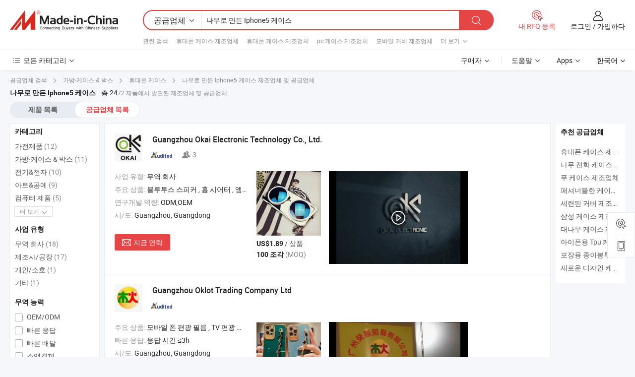

--- FILE ---
content_type: text/html;charset=UTF-8
request_url: https://kr.made-in-china.com/manufacturers/wooden-for-iphone5-case.html
body_size: 38709
content:
<!DOCTYPE HTML>
<html lang="ko">
<head>
    <base href="//kr.made-in-china.com" target="_top"/>
<meta http-equiv="Content-Type" content="text/html; charset=utf-8" />
        <title>중국 나무로 만든 Iphone5 케이스 제조 업체, 나무로 만든 Iphone5 케이스 제조 업체 및 공급 업체에 kr.Made-in-China.com</title>
    <meta content="나무로 만든 Iphone5 케이스 manufacturers, 나무로 만든 Iphone5 케이스 공장, 중국 제조 업체, 중국 공급 업체" name="keywords">
        <meta content="중국 적인 나무로 만든 Iphone5 케이스 제조 업체 목록, 효과적으로 중국에서 나무로 만든 Iphone5 케이스 제조 업체 및 적인 나무로 만든 Iphone5 케이스 공급자에 대한 액세스를 얻을 kr.Made-in-China.com" name="description">
<link rel="dns-prefetch" href="//www.micstatic.com">
<link rel="preconnect" href="//www.micstatic.com">
<link rel="dns-prefetch" href="//image.made-in-china.com">
<link rel="preconnect" href="//image.made-in-china.com">
<link rel="dns-prefetch" href="//pic.made-in-china.com">
<link rel="preconnect" href="//pic.made-in-china.com">
			<link rel="canonical" href="//kr.made-in-china.com/manufacturers/wooden-for-iphone5-case.html"/>
	      <link type="text/css" rel="stylesheet" href="https://www.micstatic.com/common/css/global_bdef139a.css" /><link type="text/css" rel="stylesheet" href="https://www.micstatic.com/common/js/assets/artDialog/skins/simple_221eedfd.css" /><link type="text/css" rel="stylesheet" href="https://www.micstatic.com/common/css/validator_88e23ce7.css" /><link type="text/css" rel="stylesheet" href="https://www.micstatic.com/landing/www/qc/css/company-search.B_5230bcb5.css" /><link type="text/css" rel="stylesheet" href="https://www.micstatic.com/common/future/core/style/future_d36576e8.css" /><link type="text/css" rel="stylesheet" href="https://www.micstatic.com/landing/www/qp/css/modules/swiper@7.0.5-bundle.min_f7b0d48b.css" /> 
                <link rel="alternate" hreflang="de" href="https://de.made-in-china.com/manufacturers/wooden-for-iphone5-case.html" />
            <link rel="alternate" hreflang="hi" href="https://hi.made-in-china.com/manufacturers/wooden-for-iphone5-case.html" />
            <link rel="alternate" hreflang="ru" href="https://ru.made-in-china.com/manufacturers/wooden-for-iphone5-case.html" />
            <link rel="alternate" hreflang="pt" href="https://pt.made-in-china.com/manufacturers/wooden-for-iphone5-case.html" />
            <link rel="alternate" hreflang="ko" href="https://kr.made-in-china.com/manufacturers/wooden-for-iphone5-case.html" />
            <link rel="alternate" hreflang="en" href="https://www.made-in-china.com/manufacturers/wooden-for-iphone5-case.html" />
            <link rel="alternate" hreflang="it" href="https://it.made-in-china.com/manufacturers/wooden-for-iphone5-case.html" />
            <link rel="alternate" hreflang="fr" href="https://fr.made-in-china.com/manufacturers/wooden-for-iphone5-case.html" />
            <link rel="alternate" hreflang="es" href="https://es.made-in-china.com/manufacturers/wooden-for-iphone5-case.html" />
            <link rel="alternate" hreflang="sa" href="https://sa.made-in-china.com/manufacturers/wooden-for-iphone5-case.html" />
            <link rel="alternate" hreflang="x-default" href="https://www.made-in-china.com/manufacturers/wooden-for-iphone5-case.html" />
            <link rel="alternate" hreflang="vi" href="https://vi.made-in-china.com/manufacturers/wooden-for-iphone5-case.html" />
            <link rel="alternate" hreflang="th" href="https://th.made-in-china.com/manufacturers/wooden-for-iphone5-case.html" />
            <link rel="alternate" hreflang="ja" href="https://jp.made-in-china.com/manufacturers/wooden-for-iphone5-case.html" />
            <link rel="alternate" hreflang="id" href="https://id.made-in-china.com/manufacturers/wooden-for-iphone5-case.html" />
            <link rel="alternate" hreflang="nl" href="https://nl.made-in-china.com/manufacturers/wooden-for-iphone5-case.html" />
            <link rel="alternate" hreflang="tr" href="https://tr.made-in-china.com/manufacturers/wooden-for-iphone5-case.html" />
    <style>
        body .prod-favorite-icon .tip-faverite{
            width: 115px;
        }
        .J-async-dom .extra-rec {
            min-height: 1000px;
        }
    </style>
<!-- Polyfill Code Begin --><script chaset="utf-8" type="text/javascript" src="https://www.micstatic.com/polyfill/polyfill-simplify_eb12d58d.js"></script><!-- Polyfill Code End --></head>
<body probe-clarity="false" >
            <div id="header" ></div>
<script>
    function headerMlanInit() {
        const funcName = 'headerMlan';
        const app = new window[funcName]({target: document.getElementById('header'), props: {props: {"pageType":3,"logoTitle":"제조업체 및 공급업체","logoUrl":null,"base":{"buyerInfo":{"service":"서비스","newUserGuide":"신규 사용자 가이드","auditReport":"Audited Suppliers' Reports","meetSuppliers":"Meet Suppliers","onlineTrading":"Secured Trading Service","buyerCenter":"바이어 센터","contactUs":"우리와 연락 하세요","search":"검색","prodDirectory":"제품 목록","supplierDiscover":"Supplier Discover","sourcingRequest":"포스트 소싱 요청","quickLinks":"Quick Links","myFavorites":"내 즐겨찾기","visitHistory":"검색 기록","buyer":"구매자","blog":"비즈니스 통찰력"},"supplierInfo":{"supplier":"공급업체","joinAdvance":"加入高级会员","tradeServerMarket":"外贸服务市场","memberHome":"外贸e家","cloudExpo":"Smart Expo云展会","onlineTrade":"交易服务","internationalLogis":"国际物流","northAmericaBrandSailing":"北美全渠道出海","micDomesticTradeStation":"中国制造网内贸站"},"helpInfo":{"whyMic":"Why Made-in-China.com","auditSupplierWay":"공급업체 감사는 어떻게 하나요","securePaymentWay":"결제는 어떻게 보호합니까","submitComplaint":"불만사항 제출","contactUs":"우리와 연락 하세요","faq":"FAQ","help":"도움말"},"appsInfo":{"downloadApp":"앱 다운로드!","forBuyer":"구매자를 위해","forSupplier":"공급자를 위해","exploreApp":"앱 독점 할인 살펴보기","apps":"Apps"},"languages":[{"lanCode":0,"simpleName":"en","name":"English","value":"//www.made-in-china.com/manufacturers/wooden-for-iphone5-case.html","htmlLang":"en"},{"lanCode":5,"simpleName":"es","name":"Español","value":"//es.made-in-china.com/manufacturers/wooden-for-iphone5-case.html","htmlLang":"es"},{"lanCode":4,"simpleName":"pt","name":"Português","value":"//pt.made-in-china.com/manufacturers/wooden-for-iphone5-case.html","htmlLang":"pt"},{"lanCode":2,"simpleName":"fr","name":"Français","value":"//fr.made-in-china.com/manufacturers/wooden-for-iphone5-case.html","htmlLang":"fr"},{"lanCode":3,"simpleName":"ru","name":"Русский язык","value":"//ru.made-in-china.com/manufacturers/wooden-for-iphone5-case.html","htmlLang":"ru"},{"lanCode":8,"simpleName":"it","name":"Italiano","value":"//it.made-in-china.com/manufacturers/wooden-for-iphone5-case.html","htmlLang":"it"},{"lanCode":6,"simpleName":"de","name":"Deutsch","value":"//de.made-in-china.com/manufacturers/wooden-for-iphone5-case.html","htmlLang":"de"},{"lanCode":7,"simpleName":"nl","name":"Nederlands","value":"//nl.made-in-china.com/manufacturers/wooden-for-iphone5-case.html","htmlLang":"nl"},{"lanCode":9,"simpleName":"sa","name":"العربية","value":"//sa.made-in-china.com/manufacturers/wooden-for-iphone5-case.html","htmlLang":"ar"},{"lanCode":11,"simpleName":"kr","name":"한국어","value":"//kr.made-in-china.com/","htmlLang":"ko"},{"lanCode":10,"simpleName":"jp","name":"日本語","value":"//jp.made-in-china.com/manufacturers/wooden-for-iphone5-case.html","htmlLang":"ja"},{"lanCode":12,"simpleName":"hi","name":"हिन्दी","value":"//hi.made-in-china.com/manufacturers/wooden-for-iphone5-case.html","htmlLang":"hi"},{"lanCode":13,"simpleName":"th","name":"ภาษาไทย","value":"//th.made-in-china.com/manufacturers/wooden-for-iphone5-case.html","htmlLang":"th"},{"lanCode":14,"simpleName":"tr","name":"Türkçe","value":"//tr.made-in-china.com/manufacturers/wooden-for-iphone5-case.html","htmlLang":"tr"},{"lanCode":15,"simpleName":"vi","name":"Tiếng Việt","value":"//vi.made-in-china.com/manufacturers/wooden-for-iphone5-case.html","htmlLang":"vi"},{"lanCode":16,"simpleName":"id","name":"Bahasa Indonesia","value":"//id.made-in-china.com/manufacturers/wooden-for-iphone5-case.html","htmlLang":"id"}],"showMlan":true,"showRules":false,"rules":"Rules","language":"kr","menu":"메뉴","subTitle":null,"subTitleLink":null,"stickyInfo":null},"categoryRegion":{"categories":"모든 카테고리","categoryList":[{"name":"농업 식품","value":"https://kr.made-in-china.com/category1_Agriculture-Food/Agriculture-Food_usssssssss.html","catCode":"1000000000"},{"name":"의류&악세서리","value":"https://kr.made-in-china.com/category1_Apparel-Accessories/Apparel-Accessories_uussssssss.html","catCode":"1100000000"},{"name":"아트&공예","value":"https://kr.made-in-china.com/category1_Arts-Crafts/Arts-Crafts_uyssssssss.html","catCode":"1200000000"},{"name":"자동차·오토바이 부품 & 액세서리","value":"https://kr.made-in-china.com/category1_Auto-Motorcycle-Parts-Accessories/Auto-Motorcycle-Parts-Accessories_yossssssss.html","catCode":"2900000000"},{"name":"가방·케이스 & 박스","value":"https://kr.made-in-china.com/category1_Bags-Cases-Boxes/Bags-Cases-Boxes_yhssssssss.html","catCode":"2600000000"},{"name":"화학제품","value":"https://kr.made-in-china.com/category1_Chemicals/Chemicals_uissssssss.html","catCode":"1300000000"},{"name":"컴퓨터 제품","value":"https://kr.made-in-china.com/category1_Computer-Products/Computer-Products_iissssssss.html","catCode":"3300000000"},{"name":"건축&장식재료","value":"https://kr.made-in-china.com/category1_Construction-Decoration/Construction-Decoration_ugssssssss.html","catCode":"1500000000"},{"name":"가전제품","value":"https://kr.made-in-china.com/category1_Consumer-Electronics/Consumer-Electronics_unssssssss.html","catCode":"1400000000"},{"name":"전기&전자","value":"https://kr.made-in-china.com/category1_Electrical-Electronics/Electrical-Electronics_uhssssssss.html","catCode":"1600000000"},{"name":"가구","value":"https://kr.made-in-china.com/category1_Furniture/Furniture_yessssssss.html","catCode":"2700000000"},{"name":"건강&의료","value":"https://kr.made-in-china.com/category1_Health-Medicine/Health-Medicine_uessssssss.html","catCode":"1700000000"},{"name":"공업 설비와 부품","value":"https://kr.made-in-china.com/category1_Industrial-Equipment-Components/Industrial-Equipment-Components_inssssssss.html","catCode":"3400000000"},{"name":"측정 기계","value":"https://kr.made-in-china.com/category1_Instruments-Meters/Instruments-Meters_igssssssss.html","catCode":"3500000000"},{"name":"경공업 & 일상용품","value":"https://kr.made-in-china.com/category1_Light-Industry-Daily-Use/Light-Industry-Daily-Use_urssssssss.html","catCode":"1800000000"},{"name":"조명 & 조명 기기","value":"https://kr.made-in-china.com/category1_Lights-Lighting/Lights-Lighting_isssssssss.html","catCode":"3000000000"},{"name":"제조&가공 기계","value":"https://kr.made-in-china.com/category1_Manufacturing-Processing-Machinery/Manufacturing-Processing-Machinery_uossssssss.html","catCode":"1900000000"},{"name":"야금·광물 & 에너지","value":"https://kr.made-in-china.com/category1_Metallurgy-Mineral-Energy/Metallurgy-Mineral-Energy_ysssssssss.html","catCode":"2000000000"},{"name":"사무용품","value":"https://kr.made-in-china.com/category1_Office-Supplies/Office-Supplies_yrssssssss.html","catCode":"2800000000"},{"name":"포장 인쇄","value":"https://kr.made-in-china.com/category1_Packaging-Printing/Packaging-Printing_ihssssssss.html","catCode":"3600000000"},{"name":"보안 & 보호","value":"https://kr.made-in-china.com/category1_Security-Protection/Security-Protection_ygssssssss.html","catCode":"2500000000"},{"name":"서비스","value":"https://kr.made-in-china.com/category1_Service/Service_ynssssssss.html","catCode":"2400000000"},{"name":"스포츠용품 & 레저","value":"https://kr.made-in-china.com/category1_Sporting-Goods-Recreation/Sporting-Goods-Recreation_iussssssss.html","catCode":"3100000000"},{"name":"섬유","value":"https://kr.made-in-china.com/category1_Textile/Textile_yussssssss.html","catCode":"2100000000"},{"name":"공구 & 하드웨어","value":"https://kr.made-in-china.com/category1_Tools-Hardware/Tools-Hardware_iyssssssss.html","catCode":"3200000000"},{"name":"장난감","value":"https://kr.made-in-china.com/category1_Toys/Toys_yyssssssss.html","catCode":"2200000000"},{"name":"교통 운송","value":"https://kr.made-in-china.com/category1_Transportation/Transportation_yissssssss.html","catCode":"2300000000"}],"more":"더 보기"},"searchRegion":{"show":true,"lookingFor":"당신이 찾고있는 것을 알려주십시오 ...","homeUrl":"//kr.made-in-china.com","products":"제품","suppliers":"공급업체","auditedFactory":null,"uploadImage":"이미지 업로드","max20MbPerImage":"이미지당 최대 20MB","yourRecentKeywords":"최근 키워드","clearHistory":"기록 지우기","popularSearches":"관련 검색","relatedSearches":"더 보기","more":null,"maxSizeErrorMsg":"업로드에 실패했습니다. 최대 이미지 크기는 20MB입니다.","noNetworkErrorMsg":"네트워크 연결이 안됩니다. 네트워크 설정을 확인하고 다시 시도하세요.","uploadFailedErrorMsg":"업로드에 실패했습니다. 이미지 형식이 잘못되었습니다. 지원되는 형식: JPG,PNG,BMP.","relatedList":[{"word":"휴대폰 케이스 제조업체","adsData":"","link":"https://kr.made-in-china.com/manufacturers/mobile-case.html","title":"휴대폰 케이스 제조업체"},{"word":"휴대폰 케이스 제조업체","adsData":"","link":"https://kr.made-in-china.com/manufacturers/phone-cover.html","title":"휴대폰 케이스 제조업체"},{"word":"pc 케이스 제조업체","adsData":"","link":"https://kr.made-in-china.com/manufacturers/pc-case.html","title":"pc 케이스 제조업체"},{"word":"모바일 커버 제조업체","adsData":"","link":"https://kr.made-in-china.com/manufacturers/mobile-cover.html","title":"모바일 커버 제조업체"},{"word":"가죽 액세서리 제조업체","adsData":"","link":"https://kr.made-in-china.com/manufacturers/leather-accessories.html","title":"가죽 액세서리 제조업체"},{"word":"삼성용 전화 케이스","adsData":"","link":"https://kr.made-in-china.com/tag_search_product/Phone-Case-For-Samsung_riiiuun_1.html","title":"삼성용 전화 케이스"},{"word":"아이폰용 가죽 케이스","adsData":"","link":"https://kr.made-in-china.com/tag_search_product/Leather-Case-For-Iphone_ruheuyn_1.html","title":"아이폰용 가죽 케이스"},{"word":"아이폰용 전화 케이스","adsData":"","link":"https://kr.made-in-china.com/tag_search_product/Phone-Case-For-Iphone_rnoieyn_1.html","title":"아이폰용 전화 케이스"},{"word":"아이폰용 모바일 케이스","adsData":"","link":"https://kr.made-in-china.com/tag_search_product/Mobile-Case-For-Iphone_rnnsggn_1.html","title":"아이폰용 모바일 케이스"},{"word":"심천 전문 케이스","adsData":"","link":"https://kr.made-in-china.com/tag_search_product/Shenzhen-Professional-Case_rroryrn_1.html","title":"심천 전문 케이스"}],"relatedTitle":null,"relatedTitleLink":null,"formParams":null,"mlanFormParams":{"keyword":"나무로 만든 Iphone5 케이스","inputkeyword":"나무로 만든 Iphone5 케이스","type":null,"currentTab":null,"currentPage":null,"currentCat":null,"currentRegion":null,"currentProp":null,"submitPageUrl":null,"parentCat":null,"otherSearch":null,"currentAllCatalogCodes":null,"sgsMembership":null,"memberLevel":null,"topOrder":null,"size":null,"more":"더","less":"less","staticUrl50":null,"staticUrl10":null,"staticUrl30":null,"condition":"1","conditionParamsList":[{"condition":"0","conditionName":null,"action":"/productSearch?keyword=#word#","searchUrl":null,"inputPlaceholder":null},{"condition":"1","conditionName":null,"action":"https://kr.made-in-china.com/companySearch?keyword=#word#","searchUrl":null,"inputPlaceholder":null}]},"enterKeywordTips":"검색을 위해 최소한 키워드를 입력하십시오.","openMultiSearch":false},"frequentRegion":{"rfq":{"rfq":"내 RFQ 등록","searchRfq":"Search RFQs","acquireRfqHover":"필요한 사항을 알려주시고 견적을 받는 쉬운 방법을 시도해 보십시오!","searchRfqHover":"Discover quality RFQs and connect with big-budget buyers"},"account":{"account":"계정","signIn":"로그인","join":"가입하다","newUser":"새로운 사용자","joinFree":"무료 가입","or":"또는","socialLogin":"로그인, 무료 가입 또는 Facebook, Linkedin, Twitter, Google, %s로 계속하기를 클릭하여 %sUser Agreement%s 및 %sPrivacy Policy%s에 동의합니다.","message":"메시지","quotes":"인용 부호","orders":"명령","favorites":"즐겨 찾기","visitHistory":"검색 기록","postSourcingRequest":"포스트 소싱 요청","hi":"안녕","signOut":"로그 아웃","manageProduct":"제품 관리","editShowroom":"쇼룸 편집","username":"","userType":null,"foreignIP":true,"currentYear":2026,"userAgreement":"사용자 약관","privacyPolicy":"개인정보 보호정책"},"message":{"message":"메시지","signIn":"로그인","join":"가입하다","newUser":"새로운 사용자","joinFree":"무료 가입","viewNewMsg":"Sign in to view the new messages","inquiry":"문의","rfq":"RFQs","awaitingPayment":"Awaiting payments","chat":"채팅","awaitingQuotation":"견적 대기 중"},"cart":{"cart":"문의바구니"}},"busiRegion":null,"previewRegion":null,"relatedQpSync":true,"relatedQpSearchUrl":"https://www.made-in-china.com/multi-search/getHeadRelatedQp?word=wooden for iphone5 case&headQpType=QC&lanCode=11"}}});
		const hoc=o=>(o.__proto__.$get=function(o){return this.$$.ctx[this.$$.props[o]]},o.__proto__.$getKeys=function(){return Object.keys(this.$$.props)},o.__proto__.$getProps=function(){return this.$get("props")},o.__proto__.$setProps=function(o){var t=this.$getKeys(),s={},p=this;t.forEach(function(o){s[o]=p.$get(o)}),s.props=Object.assign({},s.props,o),this.$set(s)},o.__proto__.$help=function(){console.log("\n            $set(props): void             | 设置props的值\n            $get(key: string): any        | 获取props指定key的值\n            $getKeys(): string[]          | 获取props所有key\n            $getProps(): any              | 获取props里key为props的值（适用nail）\n            $setProps(params: any): void  | 设置props里key为props的值（适用nail）\n            $on(ev, callback): func       | 添加事件监听，返回移除事件监听的函数\n            $destroy(): void              | 销毁组件并触发onDestroy事件\n        ")},o);
        window[`${funcName}Api`] = hoc(app);
    };
</script><script type="text/javascript" crossorigin="anonymous" onload="headerMlanInit()" src="https://www.micstatic.com/nail/pc/header-mlan_6f301846.js"></script>    	<div class="auto-size J-auto-size qc-page">
        <input type="hidden" id="lanCode" name="lanCode" value="11">
        <input type="hidden" id="lan" name="lan" value="kr">
        <input type="hidden" id="sensor_pg_v" value="st:qc,m:wooden for iphone5 case,p:1,tp:103,stp:10302,tp:103,stp:10302"/>
        <input id="ads_word" name="ads_word" type="hidden" value="wooden for iphone5 case"/>
        <input type="hidden" id="relatedQpSync" name="relatedQpSync" value="true">
                        <input type="hidden" id="login" value="false" />
        <input type="hidden" id="loginBuyer" value="false" />
        <input type="hidden" id="liveComIds" value="null"/>
        <input type="hidden" name="user_behavior_trace_id" id="user_behavior_trace_id" value="1jf7kg0fc668n"/>
                <script class="J-mlan-config" type="text/data-lang" data-lang="">
        {
            "Please input keyword(s).": "키워드를 입력하세요.",
            "Please input the information in English only.": "정보는 영어로만 입력해주세요.",
            "More": "더 보기",
            "Less": "적게",
            "negotiable": "협상 가능",
            "Following": "팔로잉",
            "Follow": "팔로우",
            "Followed Successfully!": "팔로우 성공!",
            "Unfollow Successfully!": "언팔로우 성공!",
            "Only for global buyer.": "글로벌 구매자 전용.",
            "1000 suppliers at the most.": "최대 1000개의 공급업체.",
            "Your operation is too frequent, please try again after 24 hours.": "작업이 너무 빈번합니다. 24시간 후에 다시 시도하십시오.",
            "Please enter your full name.": "당신의 성명을 입력 해주세요.",
            "Please use English characters.": "영문자를 사용해주세요.",
            "Enter your email address": "당신의 이메일 주소를 입력하십시오.",
            "Please enter your email address.": "당신의 이메일 주소를 입력하십시오.",
            "Please enter a valid email address.": "유효한 이메일 주소를 입력하십시오.",
            "To Be Negotiated": "협상 예정",
            "Updates notifications will be sent to this email, make sure your email is correct.": "업데이트 알림이 이 이메일로 전송됩니다. 이메일이 정확한지 확인하세요.",
            "Name": "이름",
            "Email": "이메일",
            "An account already exists with this email,": "이 이메일을 사용하는 계정이 이미 존재합니다.",
            "Sign in": "로그인",
            "now or select another email address.": "지금 또는 다른 이메일 주소를 선택하십시오.",
            "Confirm": "확인",
            "Cancel": "취소",
            "Ms.": "부인",
            "Mr.": "씨.",
            "Miss": "부인",
            "Mrs.": "부인",
            "System error, please try again.": "시스템 오류입니다. 다시 시도해 주세요.",
            "Chat Now!": "채팅!",
            "Chat Now": "채팅",
            "Chat with supplier online now!": "지금 온라인으로 공급업체와 채팅하세요!",
            "Chat": "채팅",
            "Talk to me!": "나에게 말을 걸어!",
            "Supplier is offline now, please leave your message.": "공급업체는 현재 오프라인 상태입니다. 메시지를 남겨주세요.",
            "Products": "제품",
            "Exhibitors": "참가업체",
            "Suppliers": "공급업체"
        }
        </script>
                <div class="crumb crumb-new" itemscope itemtype="https://schema.org/BreadcrumbList">
    		<span itemprop="itemListElement" itemscope itemtype="https://schema.org/ListItem">
  <a itemprop="item" href="https://kr.made-in-china.com/html/category.html">
      <span itemprop="name">공급업체 검색</span>
  </a>
  <meta itemprop="position" content="1" />
</span>
						<i class="ob-icon icon-right"></i>
				<span itemprop="itemListElement" itemscope itemtype="https://schema.org/ListItem">
		    <a itemprop="item" href="https://kr.made-in-china.com/category1_Bags-Cases-Boxes/Bags-Cases-Boxes_yhssssssss.html">
		        <span itemprop="name">가방·케이스 & 박스</span>
		    </a>
		    <meta itemprop="position" content="2" />
		</span>
						<i class="ob-icon icon-right"></i>
				<span itemprop="itemListElement" itemscope itemtype="https://schema.org/ListItem">
		    <a itemprop="item" href="https://kr.made-in-china.com/category23_Bags-Cases-Boxes/Mobile-Phone-Case_yhuhssssss_1.html">
		        <span itemprop="name">휴대폰 케이스</span>
		    </a>
		    <meta itemprop="position" content="3" />
		</span>
	                                        <i class="ob-icon icon-right"></i>
                                        <h1>&#45208;&#47924;&#47196; &#47564;&#46304; Iphone5 &#52992;&#51060;&#49828; 제조업체 및 공급업체</h1>
            		</div>
		<div class="page grid qc-list">
                        <div class="layout-fly cf">
                <div class="main-wrap">
                    <div class="main">
						                        <div class="total-tip total-tip-new">
                                                                                                                                            <em class='key_word'>&#45208;&#47924;&#47196; &#47564;&#46304; Iphone5 &#52992;&#51060;&#49828;</em> <em>총 24</em>72 제품에서 발견된 제조업체 및 공급업체
                        </div>
						<div class="list-tab">
                            <ul class="tab">
                                <li><a href="https://kr.made-in-china.com/tag_search_product/Wooden-For-Iphone5-Case_onehren_1.html">제품 목록</a></li>
                                <li class="selected"><a>공급업체 목록</a></li>
                                                            </ul>
						</div>
																			<div class="search-list">
								        						                                                                        <div faw-module="suppliers_list" class="list-node
                   ">
            <div class="tip arrow-top company-description" style="display: none;">
        <div class="content">
                    Mobile Phone LCD, Phone Case, Screen Protector manufacturer / supplier in China, offering 매트 기본 소재 검은색 PC 모바일 폰 케이스 Z 폴드/플립 모델용, 매트 블랙 화이트 소재 TPU 전화 케이스 다양한 브랜드 800 모델용, 프로모션 공장 직송 미니 하이파이 스피커 야외 6inch 노래방 포터블 블루투스 스피커와 무선 마이크 and so on.
                </div>
        <span class="arrow arrow-out">
            <span class="arrow arrow-in"></span>
        </span>
    </div>
    <div class="company-logo-wrap">
                <div class="company-logo">
            <img src='https://www.micstatic.com/landing/www/qc/img/com-logo.png?_v=1768540723532' data-original="//image.made-in-china.com/206f0j00yaItfvmWqEur/Guangzhou-Okai-Electronic-Technology-Co-Ltd-.jpg" alt="Guangzhou Okai Electronic Technology Co., Ltd." />
        </div>
        <div class="company-name-wrap">
            <h2 class="company-name">
                <a class="company-name-link" target="_blank" href="https://kr.made-in-china.com/co_okai-speaker" ads-data="t:6,a:1,p:2,pcid:jMIQaHScYGiR,si:1,ty:1,c:17,st:3,pa:3,flx_deliv_tp:comb,ads_id:,ads_tp:,srv_id:" >
                                            Guangzhou Okai Electronic Technology Co., Ltd. </a>
            </h2>
            <div class="company-auth-wrap">
                <div class="compnay-auth">
                                                                                                                                                                                                                                                                                                                                                                                            												                                                                                                                        																		                                                                                                                        												                                                                                                                                                                                                    <span class="auth-block as-info">
                                <div class="as-logo pl-0 as-logo-now" reportUsable="reportUsable">
                                     <input type="hidden" value="jMIQaHScYGiR">
                                    <a target="_blank" href="https://kr.made-in-china.com/co_okai-speaker/company_info.html" rel="nofollow" ads-data="t:6,a:1,p:2,pcid:jMIQaHScYGiR,si:1,ty:1,c:17,st:4,pa:4">
                                        <span class="left_2"><img class="auth-icon ico-audited" src='https://www.micstatic.com/common/img/icon-new/as_32.png' alt="감사를 받은 공급업체"></span>
                                                                                                                    </a>
                                </div>
                            </span>
                                                                                                                                                                                                                <span class="auth-block basic-ability">
                        <img src="https://www.micstatic.com/landing/www/qc/img/employee.png?_v=1768540723532" alt="직원 수" />3
                        <div class="tip arrow-top">
                            <div class="tip-con">직원 수</div>
                            <span class="arrow arrow-out">
                                <span class="arrow arrow-in"></span>
                            </span>
                        </div>
                    </span>
                                    </div>
                <div class="com-actions">
                                                                            </div>
            </div>
        </div>
    </div>
    <div class="company-info-wrap">
        <div class="company-info">
            <div class="company-box">
                <div class="company-intro">
                                                                <div>
                            <label class="subject">사업 유형:</label>
                            <span title="무역 회사">
                                무역 회사
                            </span>
                        </div>
                                                                <div>
                            <label class="subject">주요 상품:</label>
                            <span title="블루투스 스피커, 홈 시어터, 앰프, 휴대폰 케이스, 휴대폰 LCD, 스크린 보호 필름, 휴대폰 충전기, USB 데이터 케이블, 휴대폰 액세서리, 이어폰, 헤드셋, 휴대폰 배터리">
                                                                                                                                                        블루투스 스피커 , 홈 시어터 , 앰프 , 휴대폰 케이스 , 휴대폰 LCD </span>
                        </div>
                                                                <div>
                            <label class="subject">연구개발 역량:</label>
                                                        <span title="ODM,OEM">
                                ODM,OEM
                            </span>
                        </div>
                                                                                                                                                        <div>
                                <label class="subject">시/도:</label>
                                <span>
                                    Guangzhou, Guangdong
                                </span>
                            </div>
                                                                                                    </div>
                <div class="user-action">
                    <a rel="nofollow" fun-inquiry-supplier target="_blank" href="https://www.made-in-china.com/sendInquiry/shrom_jMIQaHScYGiR_jMIQaHScYGiR.html?from=search&type=cs&target=com&word=wooden+for+iphone5+case&plant=kr" class="contact-btn" ads-data="t:6,a:1,p:2,pcid:jMIQaHScYGiR,si:1,ty:1,c:17,st:24,pa:24,st:24,flx_deliv_tp:comb,ads_id:,ads_tp:,srv_id:">
                        <i class="ob-icon icon-mail"></i> 지금 연락
                    </a>
                    <b class="tm3_chat_status" dataId="jMIQaHScYGiR_jMIQaHScYGiR_3"
                       inquiry="https://www.made-in-china.com/sendInquiry/shrom_jMIQaHScYGiR_jMIQaHScYGiR.html?from=search&type=cs&target=com&word=wooden+for+iphone5+case&plant=kr"
                       processor="chat" cid="jMIQaHScYGiR" style="display:none"></b>
                    <a rel="nofollow" class="tm-on" title="나에게 말을 걸어!" href="javascript:void('Talk to me!')"
                       style="display:none">나에게 말을 걸어!</a>
                </div>
            </div>
        </div>
        <div class="rec-product-wrap">
                            <ul class="rec-product">
                                                                                                                                <li >
                                <div class="img-thumb">
                                    <a href="https://kr.made-in-china.com/co_okai-speaker/product_Wolesale-Mobile-Phone-Accessories-Cell-Mobile-Phone-Case-for-iPhone-5-6-6plus_eeghnuung.html" class="img-thumb-inner" target="_blank" title="&#46020;&#47588; &#47784;&#48148;&#51068; &#51204;&#54868; &#50529;&#49464;&#49436;&#47532; &#49472; &#47784;&#48148;&#51068; &#51204;&#54868; &#52992;&#51060;&#49828; &#50500;&#51060;&#54256; 5/6/6plus">
                                        <img alt="&#46020;&#47588; &#47784;&#48148;&#51068; &#51204;&#54868; &#50529;&#49464;&#49436;&#47532; &#49472; &#47784;&#48148;&#51068; &#51204;&#54868; &#52992;&#51060;&#49828; &#50500;&#51060;&#54256; 5/6/6plus" title="&#46020;&#47588; &#47784;&#48148;&#51068; &#51204;&#54868; &#50529;&#49464;&#49436;&#47532; &#49472; &#47784;&#48148;&#51068; &#51204;&#54868; &#52992;&#51060;&#49828; &#50500;&#51060;&#54256; 5/6/6plus"
                                             src="https://image.made-in-china.com/2f1j00ByNQvdTRZrqp/-5-6-6plus.jpg"
                                                                                        faw-exposure ads-data="t:6,a:1,p:2,pcid:jMIQaHScYGiR,si:1,ty:1,c:17,st:8,pa:8,pid:AXhJIlbVhKkf,tps:1,pdid:AXhJIlbVhKkf,flx_deliv_tp:comb,ads_id:,ads_tp:,srv_id:"/>
                                    </a>
                                </div>
                                <div class="pro-price-moq">
                                    <div class="prd-price" title="US$1.89 / &#49345;&#54408;"><strong class="price">US$1.89</strong> / &#49345;&#54408;</div>
                                    <div class="moq" title="100 조각">100 조각 <span class="text--grey">(MOQ)</span></div>
                                </div>
                            </li>
                                                                                                                                                        <li >
                                <div class="img-thumb">
                                    <a href="https://kr.made-in-china.com/co_okai-speaker/product_Wholesale-Foldable-Vara-Bow-Holder-Silicone-Cell-Mobile-Phone-Cover-Case-for-iPhone-5-6-6plus_errrreghg.html" class="img-thumb-inner" target="_blank" title="&#46020;&#47588; &#51217;&#51060;&#49885; &#48148;&#46972; &#48372;&#50864; &#54848;&#45908; &#49892;&#47532;&#53080; &#49472; &#47784;&#48148;&#51068; &#54256; &#52964;&#48260; &#52992;&#51060;&#49828; &#50500;&#51060;&#54256; 5/6/6plus">
                                        <img alt="&#46020;&#47588; &#51217;&#51060;&#49885; &#48148;&#46972; &#48372;&#50864; &#54848;&#45908; &#49892;&#47532;&#53080; &#49472; &#47784;&#48148;&#51068; &#54256; &#52964;&#48260; &#52992;&#51060;&#49828; &#50500;&#51060;&#54256; 5/6/6plus" title="&#46020;&#47588; &#51217;&#51060;&#49885; &#48148;&#46972; &#48372;&#50864; &#54848;&#45908; &#49892;&#47532;&#53080; &#49472; &#47784;&#48148;&#51068; &#54256; &#52964;&#48260; &#52992;&#51060;&#49828; &#50500;&#51060;&#54256; 5/6/6plus"
                                             src="https://image.made-in-china.com/2f1j00snityKkcSqbP/-5-6-6plus.jpg"
                                                                                        faw-exposure ads-data="t:6,a:1,p:2,pcid:jMIQaHScYGiR,si:1,ty:1,c:17,st:8,pa:8,pid:kSjQybCYpNVv,tps:2,pdid:kSjQybCYpNVv,flx_deliv_tp:comb,ads_id:,ads_tp:,srv_id:"/>
                                    </a>
                                </div>
                                <div class="pro-price-moq">
                                    <div class="prd-price" title="US$1.08 / &#49345;&#54408;"><strong class="price">US$1.08</strong> / &#49345;&#54408;</div>
                                    <div class="moq" title="30 조각">30 조각 <span class="text--grey">(MOQ)</span></div>
                                </div>
                            </li>
                                                                                                                                                        <li class="addto" >
                                <div class="img-thumb">
                                    <a href="https://kr.made-in-china.com/co_okai-speaker/product_Fashion-Lion-Ring-Holder-Cellphone-Mobile-Phone-Cover-Case-for-iPhone-5-6-6-Plus_errihogrg.html" class="img-thumb-inner" target="_blank" title="&#54056;&#49496; &#49324;&#51088; &#48152;&#51648; &#54848;&#45908; &#55092;&#45824;&#54256; &#52992;&#51060;&#49828; &#50500;&#51060;&#54256; 5/6/6 &#54540;&#47084;&#49828;">
                                        <img alt="&#54056;&#49496; &#49324;&#51088; &#48152;&#51648; &#54848;&#45908; &#55092;&#45824;&#54256; &#52992;&#51060;&#49828; &#50500;&#51060;&#54256; 5/6/6 &#54540;&#47084;&#49828;" title="&#54056;&#49496; &#49324;&#51088; &#48152;&#51648; &#54848;&#45908; &#55092;&#45824;&#54256; &#52992;&#51060;&#49828; &#50500;&#51060;&#54256; 5/6/6 &#54540;&#47084;&#49828;"
                                             src="https://image.made-in-china.com/2f1j00DOUaNJSsMboI/-5-6-6-.jpg"
                                                                                        faw-exposure ads-data="t:6,a:1,p:2,pcid:jMIQaHScYGiR,si:1,ty:1,c:17,st:8,pa:8,pid:cBsxqjgviChZ,tps:3,pdid:cBsxqjgviChZ,flx_deliv_tp:comb,ads_id:,ads_tp:,srv_id:"/>
                                    </a>
                                </div>
                                <div class="pro-price-moq">
                                    <div class="prd-price" title="US$1.19 / &#49345;&#54408;"><strong class="price">US$1.19</strong> / &#49345;&#54408;</div>
                                    <div class="moq" title="50 조각">50 조각 <span class="text--grey">(MOQ)</span></div>
                                </div>
                            </li>
                                                            </ul>
                                                            <script type="application/json">
                {
                    "sceneUrl": "",
                    "scenePicUrl": "",
                    "panoramaUrl": "",
                    "panoSnapshotUrl": "",
                    "videoUrl": "https://v.made-in-china.com/ucv/sbr/0348e0b7a6cec5eb008ba50528af6b/117ec19aa590484827481589437_h264_def.mp4",
                    "videoCoverPicUrl": "https://image.made-in-china.com/358f0j00qaETPJknYQrw/Guangzhou-Okai-Electronic-Technology-Co-Ltd-.jpg",
                    "vid":"",
                    "autoplay": true,
                    "comUrl": "https://kr.made-in-china.com/co_okai-speaker",
                    "comName": "Guangzhou Okai Electronic Technology Co., Ltd.",
                    "csLevel": "30",
                    "sgsMembership": "0",
                    "keyWordSearch": "[{\"word\":\"&#48660;&#47336;&#53804;&#49828; &#49828;&#54588;&#52964;\",\"wordSearchUrl\":\"https://kr.made-in-china.com/co_okai-speaker/product/keywordSearch?searchKeyword=&#48660;&#47336;&#53804;&#49828; &#49828;&#54588;&#52964;&viewType=0\"},{\"word\":\" &#54856; &#49884;&#50612;&#53552;\",\"wordSearchUrl\":\"https://kr.made-in-china.com/co_okai-speaker/product/keywordSearch?searchKeyword= &#54856; &#49884;&#50612;&#53552;&viewType=0\"},{\"word\":\" &#50544;&#54532;\",\"wordSearchUrl\":\"https://kr.made-in-china.com/co_okai-speaker/product/keywordSearch?searchKeyword= &#50544;&#54532;&viewType=0\"},{\"word\":\" &#55092;&#45824;&#54256; &#52992;&#51060;&#49828;\",\"wordSearchUrl\":\"https://kr.made-in-china.com/co_okai-speaker/product/keywordSearch?searchKeyword= &#55092;&#45824;&#54256; &#52992;&#51060;&#49828;&viewType=0\"},{\"word\":\" &#55092;&#45824;&#54256; LCD\",\"wordSearchUrl\":\"https://kr.made-in-china.com/co_okai-speaker/product/keywordSearch?searchKeyword= &#55092;&#45824;&#54256; LCD&viewType=0\"},{\"word\":\" &#49828;&#53356;&#47536; &#48372;&#54840; &#54596;&#47492;\",\"wordSearchUrl\":\"https://kr.made-in-china.com/co_okai-speaker/product/keywordSearch?searchKeyword= &#49828;&#53356;&#47536; &#48372;&#54840; &#54596;&#47492;&viewType=0\"},{\"word\":\" &#55092;&#45824;&#54256; &#52649;&#51204;&#44592;\",\"wordSearchUrl\":\"https://kr.made-in-china.com/co_okai-speaker/product/keywordSearch?searchKeyword= &#55092;&#45824;&#54256; &#52649;&#51204;&#44592;&viewType=0\"},{\"word\":\" USB &#45936;&#51060;&#53552; &#52992;&#51060;&#48660;\",\"wordSearchUrl\":\"https://kr.made-in-china.com/co_okai-speaker/product/keywordSearch?searchKeyword= USB &#45936;&#51060;&#53552; &#52992;&#51060;&#48660;&viewType=0\"},{\"word\":\" &#55092;&#45824;&#54256; &#50529;&#49464;&#49436;&#47532;\",\"wordSearchUrl\":\"https://kr.made-in-china.com/co_okai-speaker/product/keywordSearch?searchKeyword= &#55092;&#45824;&#54256; &#50529;&#49464;&#49436;&#47532;&viewType=0\"},{\"word\":\" &#51060;&#50612;&#54256;\",\"wordSearchUrl\":\"https://kr.made-in-china.com/co_okai-speaker/product/keywordSearch?searchKeyword= &#51060;&#50612;&#54256;&viewType=0\"},{\"word\":\" &#54756;&#46300;&#49483;\",\"wordSearchUrl\":\"https://kr.made-in-china.com/co_okai-speaker/product/keywordSearch?searchKeyword= &#54756;&#46300;&#49483;&viewType=0\"},{\"word\":\" &#55092;&#45824;&#54256; &#48176;&#53552;&#47532;\",\"wordSearchUrl\":\"https://kr.made-in-china.com/co_okai-speaker/product/keywordSearch?searchKeyword= &#55092;&#45824;&#54256; &#48176;&#53552;&#47532;&viewType=0\"}]",
                    "inquiryUrl": "https://www.made-in-china.com/sendInquiry/shrom_jMIQaHScYGiR_jMIQaHScYGiR.html?from=search&type=cs&target=com&word=wooden+for+iphone5+case&plant=kr",
                    "aboutUsUrl": "https://kr.made-in-china.com/co_okai-speaker/company_info.html",
                    "placeholderUrl": "https://www.micstatic.com/landing/www/qc/img/spacer.gif?_v=1768540723532",
                    "tridImg": "https://www.micstatic.com/common/img/icon/3d_36.png?_v=1768540723532",
                    "tridGif": "https://www.micstatic.com/common/img/icon/3d_gif.gif?_v=1768540723532"
                }
            </script>
                <script>
                    document.addEventListener('DOMContentLoaded', function () {
                        var companyNames = document.querySelectorAll('.company-name-link');
                        companyNames.forEach(function (element) {
                            element.addEventListener('mouseover', function () {
                                // 显示公司简介
                                var description = element.closest('.list-node').querySelector('.company-description');
                                if (description) {
                                    description.style.display = 'block';
                                }
                            });
                            element.addEventListener('mouseout', function () {
                                // 隐藏公司简介
                                var description = element.closest('.list-node').querySelector('.company-description');
                                if (description) {
                                    description.style.display = 'none';
                                }
                            });
                        });
                    });
                </script>
                                            <div class="company-video-wrap" faw-exposure ads-data="t:6,a:1,p:2,pcid:jMIQaHScYGiR,si:1,ty:1,c:17,st:27,st:15,flx_deliv_tp:comb,ads_id:,ads_tp:,srv_id:">
                    <div class="J-holder">
                                                    <img class="cover--company" src="https://image.made-in-china.com/358f0j00qaETPJknYQrw/Guangzhou-Okai-Electronic-Technology-Co-Ltd-.jpg" faw-video ads-data="t:6,a:1,p:2,pcid:jMIQaHScYGiR,si:1,ty:1,c:17,st:27,st:15,item_type:com_details,item_id:lmZxiNQPsEYy,cloud_media_url:https://v.made-in-china.com/ucv/sbr/0348e0b7a6cec5eb008ba50528af6b/117ec19aa590484827481589437_h264_def.mp4,flx_deliv_tp:comb,ads_id:,ads_tp:,srv_id:" />
                                                <div class="J-company-play play-video">
                            <i class="ob-icon icon-play"></i>
                        </div>
                    </div>
                </div>
                                </div>
    </div>
    </div> <div faw-module="suppliers_list" class="list-node
                           even
               ">
            <div class="tip arrow-top company-description" style="display: none;">
        <div class="content">
                    TV Polarizer Film, Oca, Power Adapter manufacturer / supplier in China, offering 자기 전화 커버 케이스 UV 프린터로 로고 인쇄하기, DIY 전화 케이스 나만의 로고 UV 프린터 인쇄 기계로 인쇄하기, 귀여운 아이폰 11 12 프로 맥스 케이스 여성 및 소녀용 만화 홀더 스트랩 팔찌 체인 부드럽고 유연한 광택 TPU 범퍼 보호 전화 케이스 and so on.
                </div>
        <span class="arrow arrow-out">
            <span class="arrow arrow-in"></span>
        </span>
    </div>
    <div class="company-logo-wrap">
                <div class="company-logo">
            <img src='https://www.micstatic.com/landing/www/qc/img/com-logo.png?_v=1768540723532' data-original="//image.made-in-china.com/206f0j00KTREknMhItpa/Guangzhou-Oklot-Trading-Company-Ltd.jpg" alt="Guangzhou Oklot Trading Company Ltd" />
        </div>
        <div class="company-name-wrap">
            <h2 class="company-name">
                <a class="company-name-link" target="_blank" href="https://kr.made-in-china.com/co_oklotcn" ads-data="t:6,a:2,p:2,pcid:zeqxUhiKhnWv,si:1,ty:1,c:17,st:3,pa:3,flx_deliv_tp:comb,ads_id:,ads_tp:,srv_id:" >
                                            Guangzhou Oklot Trading Company Ltd </a>
            </h2>
            <div class="company-auth-wrap">
                <div class="compnay-auth">
                                                                                                                                                                                                                                                                                                                                                                                            												                                                                                                                        																		                                                                                                                        												                                                                                                                                                                                                    <span class="auth-block as-info">
                                <div class="as-logo pl-0 as-logo-now" reportUsable="reportUsable">
                                     <input type="hidden" value="zeqxUhiKhnWv">
                                    <a target="_blank" href="https://kr.made-in-china.com/co_oklotcn/company_info.html" rel="nofollow" ads-data="t:6,a:2,p:2,pcid:zeqxUhiKhnWv,si:1,ty:1,c:17,st:4,pa:4">
                                        <span class="left_2"><img class="auth-icon ico-audited" src='https://www.micstatic.com/common/img/icon-new/as_32.png' alt="감사를 받은 공급업체"></span>
                                                                                                                    </a>
                                </div>
                            </span>
                                                                                                                                                                                                        </div>
                <div class="com-actions">
                                                                            </div>
            </div>
        </div>
    </div>
    <div class="company-info-wrap">
        <div class="company-info">
            <div class="company-box">
                <div class="company-intro">
                                                                                    <div>
                            <label class="subject">주요 상품:</label>
                            <span title="모바일 폰 편광 필름, TV 편광 필름, OCA, 모바일 폰 백라이트, TV 백라이트 바, 모바일 폰 LCD 모듈, TV LCD 모듈, 전원 어댑터, USB 데이터 케이블, 모바일 폰 배터리">
                                                                                                                                                        모바일 폰 편광 필름 , TV 편광 필름 , OCA , 모바일 폰 백라이트 , TV 백라이트 바 </span>
                        </div>
                                                                                    <div>
                            <label class="subject">빠른 응답:</label>
                            <span>
                                응답 시간 ≤3h
                            </span>
                        </div>
                                                                                                                                    <div>
                                <label class="subject">시/도:</label>
                                <span>
                                    Guangzhou, Guangdong
                                </span>
                            </div>
                                                                                                    </div>
                <div class="user-action">
                    <a rel="nofollow" fun-inquiry-supplier target="_blank" href="https://www.made-in-china.com/sendInquiry/shrom_zeqxUhiKhnWv_zeqxUhiKhnWv.html?from=search&type=cs&target=com&word=wooden+for+iphone5+case&plant=kr" class="contact-btn" ads-data="t:6,a:2,p:2,pcid:zeqxUhiKhnWv,si:1,ty:1,c:17,st:24,pa:24,st:24,flx_deliv_tp:comb,ads_id:,ads_tp:,srv_id:">
                        <i class="ob-icon icon-mail"></i> 지금 연락
                    </a>
                    <b class="tm3_chat_status" dataId="zeqxUhiKhnWv_zeqxUhiKhnWv_3"
                       inquiry="https://www.made-in-china.com/sendInquiry/shrom_zeqxUhiKhnWv_zeqxUhiKhnWv.html?from=search&type=cs&target=com&word=wooden+for+iphone5+case&plant=kr"
                       processor="chat" cid="zeqxUhiKhnWv" style="display:none"></b>
                    <a rel="nofollow" class="tm-on" title="나에게 말을 걸어!" href="javascript:void('Talk to me!')"
                       style="display:none">나에게 말을 걸어!</a>
                </div>
            </div>
        </div>
        <div class="rec-product-wrap">
                            <ul class="rec-product">
                                                                                                                                <li >
                                <div class="img-thumb">
                                    <a href="https://kr.made-in-china.com/co_oklotcn/product_Cute-iPhone-13-PRO-Max-Case-for-Women-Girls-Plated-Gold-Glitter-Cover-Strap-Bracelet-Chain-Soft-Flexible-Glossy-TPU-Bumper-Protective-Phone-Cases-6-1-6-7-_uoiuiehrey.html" class="img-thumb-inner" target="_blank" title="&#44480;&#50668;&#50868; &#50500;&#51060;&#54256; 13 &#54532;&#47196; &#47589;&#49828; &#52992;&#51060;&#49828; &#50668;&#49457; &#48143; &#49548;&#45376;&#50857;, &#46020;&#44552;&#46108; &#44264;&#46300; &#44544;&#47532;&#53552; &#52964;&#48260; &#49828;&#53944;&#47017; &#54036;&#52236; &#52404;&#51064; &#48512;&#46300;&#47101;&#44256; &#50976;&#50672;&#54620; &#44305;&#53469; TPU &#48276;&#54140; &#48372;&#54840; &#51204;&#54868; &#52992;&#51060;&#49828; 6.1&quot; 6.7&quot;">
                                        <img alt="&#44480;&#50668;&#50868; &#50500;&#51060;&#54256; 13 &#54532;&#47196; &#47589;&#49828; &#52992;&#51060;&#49828; &#50668;&#49457; &#48143; &#49548;&#45376;&#50857;, &#46020;&#44552;&#46108; &#44264;&#46300; &#44544;&#47532;&#53552; &#52964;&#48260; &#49828;&#53944;&#47017; &#54036;&#52236; &#52404;&#51064; &#48512;&#46300;&#47101;&#44256; &#50976;&#50672;&#54620; &#44305;&#53469; TPU &#48276;&#54140; &#48372;&#54840; &#51204;&#54868; &#52992;&#51060;&#49828; 6.1&quot; 6.7&quot;" title="&#44480;&#50668;&#50868; &#50500;&#51060;&#54256; 13 &#54532;&#47196; &#47589;&#49828; &#52992;&#51060;&#49828; &#50668;&#49457; &#48143; &#49548;&#45376;&#50857;, &#46020;&#44552;&#46108; &#44264;&#46300; &#44544;&#47532;&#53552; &#52964;&#48260; &#49828;&#53944;&#47017; &#54036;&#52236; &#52404;&#51064; &#48512;&#46300;&#47101;&#44256; &#50976;&#50672;&#54620; &#44305;&#53469; TPU &#48276;&#54140; &#48372;&#54840; &#51204;&#54868; &#52992;&#51060;&#49828; 6.1&quot; 6.7&quot;"
                                             src="https://image.made-in-china.com/2f1j00uTGbzlvaTjpU/-13-TPU-6-1-6-7-.jpg"
                                                                                        faw-exposure ads-data="t:6,a:2,p:2,pcid:zeqxUhiKhnWv,si:1,ty:1,c:17,st:8,pa:8,pid:CZGtXSzbfLRM,tps:1,pdid:CZGtXSzbfLRM,flx_deliv_tp:comb,ads_id:,ads_tp:,srv_id:"/>
                                    </a>
                                </div>
                                <div class="pro-price-moq">
                                    <div class="prd-price" title="US$1.8 / &#49345;&#54408;"><strong class="price">US$1.8</strong> / &#49345;&#54408;</div>
                                    <div class="moq" title="100 조각">100 조각 <span class="text--grey">(MOQ)</span></div>
                                </div>
                            </li>
                                                                                                                                                        <li >
                                <div class="img-thumb">
                                    <a href="https://kr.made-in-china.com/co_oklotcn/product_Customize-Logo-iPhone-6-7-8-Plus-PC-TPU-Cover-Case-Full-Cover-Key_eeiionnny.html" class="img-thumb-inner" target="_blank" title="&#47196;&#44256; &#47582;&#52644;&#54805; &#50500;&#51060;&#54256; 6 7 8 &#54540;&#47084;&#49828; PC TPU &#52964;&#48260; &#52992;&#51060;&#49828; &#51204;&#52404; &#52964;&#48260; &#53412;">
                                        <img alt="&#47196;&#44256; &#47582;&#52644;&#54805; &#50500;&#51060;&#54256; 6 7 8 &#54540;&#47084;&#49828; PC TPU &#52964;&#48260; &#52992;&#51060;&#49828; &#51204;&#52404; &#52964;&#48260; &#53412;" title="&#47196;&#44256; &#47582;&#52644;&#54805; &#50500;&#51060;&#54256; 6 7 8 &#54540;&#47084;&#49828; PC TPU &#52964;&#48260; &#52992;&#51060;&#49828; &#51204;&#52404; &#52964;&#48260; &#53412;"
                                             src="https://image.made-in-china.com/2f1j00TQoGvnHJZjuC/-6-7-8-PC-TPU-.jpg"
                                                                                        faw-exposure ads-data="t:6,a:2,p:2,pcid:zeqxUhiKhnWv,si:1,ty:1,c:17,st:8,pa:8,pid:DXzQZIPYhvUH,tps:2,pdid:DXzQZIPYhvUH,flx_deliv_tp:comb,ads_id:,ads_tp:,srv_id:"/>
                                    </a>
                                </div>
                                <div class="pro-price-moq">
                                    <div class="prd-price" title="US$0.5 / &#49345;&#54408;"><strong class="price">US$0.5</strong> / &#49345;&#54408;</div>
                                    <div class="moq" title="50 조각">50 조각 <span class="text--grey">(MOQ)</span></div>
                                </div>
                            </li>
                                                                                                                                                        <li class="addto" >
                                <div class="img-thumb">
                                    <a href="https://kr.made-in-china.com/co_oklotcn/product_Xs-Max-360-Full-Cover-TPU-PC-Phone-Case-Cover-for-iPhone_eenngeiry.html" class="img-thumb-inner" target="_blank" title="&#50500;&#51060;&#54256;&#50857; Xs Max 360 &#54400; &#52964;&#48260; TPU PC &#54648;&#46300;&#54256; &#52992;&#51060;&#49828;">
                                        <img alt="&#50500;&#51060;&#54256;&#50857; Xs Max 360 &#54400; &#52964;&#48260; TPU PC &#54648;&#46300;&#54256; &#52992;&#51060;&#49828;" title="&#50500;&#51060;&#54256;&#50857; Xs Max 360 &#54400; &#52964;&#48260; TPU PC &#54648;&#46300;&#54256; &#52992;&#51060;&#49828;"
                                             src="https://image.made-in-china.com/2f1j00tTRqlWsGujpY/-Xs-Max-360-TPU-PC-.jpg"
                                                                                        faw-exposure ads-data="t:6,a:2,p:2,pcid:zeqxUhiKhnWv,si:1,ty:1,c:17,st:8,pa:8,pid:gBDmkNlJXKrS,tps:3,pdid:gBDmkNlJXKrS,flx_deliv_tp:comb,ads_id:,ads_tp:,srv_id:"/>
                                    </a>
                                </div>
                                <div class="pro-price-moq">
                                    <div class="prd-price" title="US$0.5 / &#49345;&#54408;"><strong class="price">US$0.5</strong> / &#49345;&#54408;</div>
                                    <div class="moq" title="50 조각">50 조각 <span class="text--grey">(MOQ)</span></div>
                                </div>
                            </li>
                                                            </ul>
                                                            <script type="application/json">
                {
                    "sceneUrl": "",
                    "scenePicUrl": "",
                    "panoramaUrl": "",
                    "panoSnapshotUrl": "",
                    "videoUrl": "https://v.made-in-china.com/ucv/sbr/ee88e852ba4a42fcc0b6b8717baa42/beb3f1479610239512354481091341_h264_def.mp4",
                    "videoCoverPicUrl": "https://image.made-in-china.com/358f0j00fQdGAwEIHPqD/Guangzhou-Oklot-Trading-Company-Ltd.jpg",
                    "vid":"",
                    "autoplay": true,
                    "comUrl": "https://kr.made-in-china.com/co_oklotcn",
                    "comName": "Guangzhou Oklot Trading Company Ltd",
                    "csLevel": "30",
                    "sgsMembership": "0",
                    "keyWordSearch": "[{\"word\":\"&#47784;&#48148;&#51068; &#54256; &#54200;&#44305; &#54596;&#47492;\",\"wordSearchUrl\":\"https://kr.made-in-china.com/co_oklotcn/product/keywordSearch?searchKeyword=&#47784;&#48148;&#51068; &#54256; &#54200;&#44305; &#54596;&#47492;&viewType=0\"},{\"word\":\" TV &#54200;&#44305; &#54596;&#47492;\",\"wordSearchUrl\":\"https://kr.made-in-china.com/co_oklotcn/product/keywordSearch?searchKeyword= TV &#54200;&#44305; &#54596;&#47492;&viewType=0\"},{\"word\":\" OCA\",\"wordSearchUrl\":\"https://kr.made-in-china.com/co_oklotcn/product/keywordSearch?searchKeyword= OCA&viewType=0\"},{\"word\":\" &#47784;&#48148;&#51068; &#54256; &#48177;&#46972;&#51060;&#53944;\",\"wordSearchUrl\":\"https://kr.made-in-china.com/co_oklotcn/product/keywordSearch?searchKeyword= &#47784;&#48148;&#51068; &#54256; &#48177;&#46972;&#51060;&#53944;&viewType=0\"},{\"word\":\" TV &#48177;&#46972;&#51060;&#53944; &#48148;\",\"wordSearchUrl\":\"https://kr.made-in-china.com/co_oklotcn/product/keywordSearch?searchKeyword= TV &#48177;&#46972;&#51060;&#53944; &#48148;&viewType=0\"},{\"word\":\" &#47784;&#48148;&#51068; &#54256; LCD &#47784;&#46280;\",\"wordSearchUrl\":\"https://kr.made-in-china.com/co_oklotcn/product/keywordSearch?searchKeyword= &#47784;&#48148;&#51068; &#54256; LCD &#47784;&#46280;&viewType=0\"},{\"word\":\" TV LCD &#47784;&#46280;\",\"wordSearchUrl\":\"https://kr.made-in-china.com/co_oklotcn/product/keywordSearch?searchKeyword= TV LCD &#47784;&#46280;&viewType=0\"},{\"word\":\" &#51204;&#50896; &#50612;&#45841;&#53552;\",\"wordSearchUrl\":\"https://kr.made-in-china.com/co_oklotcn/product/keywordSearch?searchKeyword= &#51204;&#50896; &#50612;&#45841;&#53552;&viewType=0\"},{\"word\":\" USB &#45936;&#51060;&#53552; &#52992;&#51060;&#48660;\",\"wordSearchUrl\":\"https://kr.made-in-china.com/co_oklotcn/product/keywordSearch?searchKeyword= USB &#45936;&#51060;&#53552; &#52992;&#51060;&#48660;&viewType=0\"},{\"word\":\" &#47784;&#48148;&#51068; &#54256; &#48176;&#53552;&#47532;\",\"wordSearchUrl\":\"https://kr.made-in-china.com/co_oklotcn/product/keywordSearch?searchKeyword= &#47784;&#48148;&#51068; &#54256; &#48176;&#53552;&#47532;&viewType=0\"}]",
                    "inquiryUrl": "https://www.made-in-china.com/sendInquiry/shrom_zeqxUhiKhnWv_zeqxUhiKhnWv.html?from=search&type=cs&target=com&word=wooden+for+iphone5+case&plant=kr",
                    "aboutUsUrl": "https://kr.made-in-china.com/co_oklotcn/company_info.html",
                    "placeholderUrl": "https://www.micstatic.com/landing/www/qc/img/spacer.gif?_v=1768540723532",
                    "tridImg": "https://www.micstatic.com/common/img/icon/3d_36.png?_v=1768540723532",
                    "tridGif": "https://www.micstatic.com/common/img/icon/3d_gif.gif?_v=1768540723532"
                }
            </script>
                <script>
                    document.addEventListener('DOMContentLoaded', function () {
                        var companyNames = document.querySelectorAll('.company-name-link');
                        companyNames.forEach(function (element) {
                            element.addEventListener('mouseover', function () {
                                // 显示公司简介
                                var description = element.closest('.list-node').querySelector('.company-description');
                                if (description) {
                                    description.style.display = 'block';
                                }
                            });
                            element.addEventListener('mouseout', function () {
                                // 隐藏公司简介
                                var description = element.closest('.list-node').querySelector('.company-description');
                                if (description) {
                                    description.style.display = 'none';
                                }
                            });
                        });
                    });
                </script>
                                            <div class="company-video-wrap" faw-exposure ads-data="t:6,a:2,p:2,pcid:zeqxUhiKhnWv,si:1,ty:1,c:17,st:27,st:15,flx_deliv_tp:comb,ads_id:,ads_tp:,srv_id:">
                    <div class="J-holder">
                                                    <img class="cover--company" src="https://image.made-in-china.com/358f0j00fQdGAwEIHPqD/Guangzhou-Oklot-Trading-Company-Ltd.jpg" faw-video ads-data="t:6,a:2,p:2,pcid:zeqxUhiKhnWv,si:1,ty:1,c:17,st:27,st:15,item_type:com_details,item_id:rnuaczdGRpkT,cloud_media_url:https://v.made-in-china.com/ucv/sbr/ee88e852ba4a42fcc0b6b8717baa42/beb3f1479610239512354481091341_h264_def.mp4,flx_deliv_tp:comb,ads_id:,ads_tp:,srv_id:" />
                                                <div class="J-company-play play-video">
                            <i class="ob-icon icon-play"></i>
                        </div>
                    </div>
                </div>
                                </div>
    </div>
    </div> <div faw-module="suppliers_list" class="list-node
                   ">
            <div class="tip arrow-top company-description" style="display: none;">
        <div class="content">
                    Bamboo Cutting Board, Bamboo Kitchen Tools, Bamboo Diffuser manufacturer / supplier in China, offering 우아한 축하를 위한 시골풍 아카시아 나무 케이크 스탠드, 우아한 대나무 회전 접시로 손쉬운 주방 정리와 스타일을 제공합니다, 지속 가능한 대나무 샐러드 그릇 세트로 친환경적인 삶을 위한 제품 and so on.
                </div>
        <span class="arrow arrow-out">
            <span class="arrow arrow-in"></span>
        </span>
    </div>
    <div class="company-logo-wrap">
                <div class="company-logo">
            <img src='https://www.micstatic.com/landing/www/qc/img/com-logo.png?_v=1768540723532' data-original="//image.made-in-china.com/206f0j00kaPQKEGtdTrR/Xiamen-Chengfengxin-Industry-Trade-Co-Ltd-.jpg" alt="Xiamen Chengfengxin Industry & Trade Co., Ltd." />
        </div>
        <div class="company-name-wrap">
            <h2 class="company-name">
                <a class="company-name-link" target="_blank" href="https://kr.made-in-china.com/co_xiamenchengfengxin" ads-data="t:6,a:3,p:2,pcid:lqcxCbZEXfIi,si:1,ty:1,c:17,st:3,pa:3,flx_deliv_tp:comb,ads_id:,ads_tp:,srv_id:" >
                                            Xiamen Chengfengxin Industry & Trade Co., Ltd. </a>
            </h2>
            <div class="company-auth-wrap">
                <div class="compnay-auth">
                                                                                                                                                                                                                                                                                                                                                                                            												                                                                                                                        																		                                                                                                                        												                                                                                                                                                                                                    <span class="auth-block as-info">
                                <div class="as-logo pl-0 as-logo-now" reportUsable="reportUsable">
                                     <input type="hidden" value="lqcxCbZEXfIi">
                                    <a target="_blank" href="https://kr.made-in-china.com/co_xiamenchengfengxin/company_info.html" rel="nofollow" ads-data="t:6,a:3,p:2,pcid:lqcxCbZEXfIi,si:1,ty:1,c:17,st:4,pa:4">
                                        <span class="left_2"><img class="auth-icon ico-audited" src='https://www.micstatic.com/common/img/icon-new/as_32.png' alt="감사를 받은 공급업체"></span>
                                                                                                                    </a>
                                </div>
                            </span>
                                                                                                                                                                                                        </div>
                <div class="com-actions">
                                                                            </div>
            </div>
        </div>
    </div>
    <div class="company-info-wrap">
        <div class="company-info">
            <div class="company-box">
                <div class="company-intro">
                                                                                    <div>
                            <label class="subject">주요 상품:</label>
                            <span title="대나무 제품, 가방">
                                                                                                                                                        대나무 제품 , 가방 </span>
                        </div>
                                                                                                                                                                            <div>
                                <label class="subject">시/도:</label>
                                <span>
                                    Xiamen, Fujian
                                </span>
                            </div>
                                                                                                    </div>
                <div class="user-action">
                    <a rel="nofollow" fun-inquiry-supplier target="_blank" href="https://www.made-in-china.com/sendInquiry/shrom_lqcxCbZEXfIi_lqcxCbZEXfIi.html?from=search&type=cs&target=com&word=wooden+for+iphone5+case&plant=kr" class="contact-btn" ads-data="t:6,a:3,p:2,pcid:lqcxCbZEXfIi,si:1,ty:1,c:17,st:24,pa:24,st:24,flx_deliv_tp:comb,ads_id:,ads_tp:,srv_id:">
                        <i class="ob-icon icon-mail"></i> 지금 연락
                    </a>
                    <b class="tm3_chat_status" dataId="lqcxCbZEXfIi_lqcxCbZEXfIi_3"
                       inquiry="https://www.made-in-china.com/sendInquiry/shrom_lqcxCbZEXfIi_lqcxCbZEXfIi.html?from=search&type=cs&target=com&word=wooden+for+iphone5+case&plant=kr"
                       processor="chat" cid="lqcxCbZEXfIi" style="display:none"></b>
                    <a rel="nofollow" class="tm-on" title="나에게 말을 걸어!" href="javascript:void('Talk to me!')"
                       style="display:none">나에게 말을 걸어!</a>
                </div>
            </div>
        </div>
        <div class="rec-product-wrap">
                            <ul class="rec-product">
                                                                                                                                <li >
                                <div class="img-thumb">
                                    <a href="https://kr.made-in-china.com/co_xiamenchengfengxin/product_Bamboo-Wooden-Charging-Station-Charger-Dock-Stand-Holder-for-Apple-Watch-iPhone-Bd-3001_rgngosehg.html" class="img-thumb-inner" target="_blank" title="&#45824;&#45208;&#47924; &#45208;&#47924; &#52649;&#51204; &#49828;&#53580;&#51060;&#49496; &#52649;&#51204;&#44592; &#46021; &#49828;&#53472;&#46300; &#54848;&#45908; &#50528;&#54540; &#50892;&#52824; &#50500;&#51060;&#54256; Bd-3001">
                                        <img alt="&#45824;&#45208;&#47924; &#45208;&#47924; &#52649;&#51204; &#49828;&#53580;&#51060;&#49496; &#52649;&#51204;&#44592; &#46021; &#49828;&#53472;&#46300; &#54848;&#45908; &#50528;&#54540; &#50892;&#52824; &#50500;&#51060;&#54256; Bd-3001" title="&#45824;&#45208;&#47924; &#45208;&#47924; &#52649;&#51204; &#49828;&#53580;&#51060;&#49496; &#52649;&#51204;&#44592; &#46021; &#49828;&#53472;&#46300; &#54848;&#45908; &#50528;&#54540; &#50892;&#52824; &#50500;&#51060;&#54256; Bd-3001"
                                             src="https://image.made-in-china.com/2f1j00hRQfinBwEybV/-Bd-3001.jpg"
                                                                                        faw-exposure ads-data="t:6,a:3,p:2,pcid:lqcxCbZEXfIi,si:1,ty:1,c:17,st:8,pa:8,pid:KjlmObWoLhkx,tps:1,pdid:KjlmObWoLhkx,flx_deliv_tp:comb,ads_id:,ads_tp:,srv_id:"/>
                                    </a>
                                </div>
                                <div class="pro-price-moq">
                                    <div class="prd-price" title="US$1.00 / &#49345;&#54408;"><strong class="price">US$1.00</strong> / &#49345;&#54408;</div>
                                    <div class="moq" title="500 조각">500 조각 <span class="text--grey">(MOQ)</span></div>
                                </div>
                            </li>
                                                                                                                                                        <li >
                                <div class="img-thumb">
                                    <a href="https://kr.made-in-china.com/co_xiamenchengfengxin/product_Foldable-Sofa-Tray-Couch-Arm-Table-Perfect-for-Drinks-Snacks-Remote-Control-or-Phone-Great-Arm-Tray-for-Couch-Armrest-Bamboo-with-Phone-Slots-_uoyrgiehng.html" class="img-thumb-inner" target="_blank" title="&#51217;&#51060;&#49885; &#49548;&#54028; &#53944;&#47112;&#51060; &#49548;&#54028; &#54036;&#44152;&#51060; &#53580;&#51060;&#48660; &#51020;&#47308;, &#44036;&#49885;, &#47532;&#47784;&#52968; &#46608;&#45716; &#51204;&#54868;&#50640; &#51201;&#54633;&#54620; &#54988;&#47469;&#54620; &#54036;&#44152;&#51060; &#53944;&#47112;&#51060; (&#51204;&#54868; &#49836;&#47215;&#51060; &#51080;&#45716; &#45824;&#45208;&#47924;)">
                                        <img alt="&#51217;&#51060;&#49885; &#49548;&#54028; &#53944;&#47112;&#51060; &#49548;&#54028; &#54036;&#44152;&#51060; &#53580;&#51060;&#48660; &#51020;&#47308;, &#44036;&#49885;, &#47532;&#47784;&#52968; &#46608;&#45716; &#51204;&#54868;&#50640; &#51201;&#54633;&#54620; &#54988;&#47469;&#54620; &#54036;&#44152;&#51060; &#53944;&#47112;&#51060; (&#51204;&#54868; &#49836;&#47215;&#51060; &#51080;&#45716; &#45824;&#45208;&#47924;)" title="&#51217;&#51060;&#49885; &#49548;&#54028; &#53944;&#47112;&#51060; &#49548;&#54028; &#54036;&#44152;&#51060; &#53580;&#51060;&#48660; &#51020;&#47308;, &#44036;&#49885;, &#47532;&#47784;&#52968; &#46608;&#45716; &#51204;&#54868;&#50640; &#51201;&#54633;&#54620; &#54988;&#47469;&#54620; &#54036;&#44152;&#51060; &#53944;&#47112;&#51060; (&#51204;&#54868; &#49836;&#47215;&#51060; &#51080;&#45716; &#45824;&#45208;&#47924;)"
                                             src="https://image.made-in-china.com/2f1j00tvjiJMyWkTbB/-.jpg"
                                                                                        faw-exposure ads-data="t:6,a:3,p:2,pcid:lqcxCbZEXfIi,si:1,ty:1,c:17,st:8,pa:8,pid:qZsaPHVlrYhS,tps:2,pdid:qZsaPHVlrYhS,flx_deliv_tp:comb,ads_id:,ads_tp:,srv_id:"/>
                                    </a>
                                </div>
                                <div class="pro-price-moq">
                                    <div class="prd-price" title="US$1.00 / &#49345;&#54408;"><strong class="price">US$1.00</strong> / &#49345;&#54408;</div>
                                    <div class="moq" title="500 조각">500 조각 <span class="text--grey">(MOQ)</span></div>
                                </div>
                            </li>
                                                                                                                                                        <li class="addto" >
                                <div class="img-thumb">
                                    <a href="https://kr.made-in-china.com/co_xiamenchengfengxin/product_Sofa-Arm-Tray-Table-for-Couch-Flexible_uoyrgihssg.html" class="img-thumb-inner" target="_blank" title="&#49548;&#54028; &#54036;&#44152;&#51060; &#53944;&#47112;&#51060; &#53580;&#51060;&#48660; &#50976;&#50672;&#54620;">
                                        <img alt="&#49548;&#54028; &#54036;&#44152;&#51060; &#53944;&#47112;&#51060; &#53580;&#51060;&#48660; &#50976;&#50672;&#54620;" title="&#49548;&#54028; &#54036;&#44152;&#51060; &#53944;&#47112;&#51060; &#53580;&#51060;&#48660; &#50976;&#50672;&#54620;"
                                             src="https://image.made-in-china.com/2f1j00yeKVMQsrEEbk/-.jpg"
                                                                                        faw-exposure ads-data="t:6,a:3,p:2,pcid:lqcxCbZEXfIi,si:1,ty:1,c:17,st:8,pa:8,pid:JwsTuEWDgRkq,tps:3,pdid:JwsTuEWDgRkq,flx_deliv_tp:comb,ads_id:,ads_tp:,srv_id:"/>
                                    </a>
                                </div>
                                <div class="pro-price-moq">
                                    <div class="prd-price" title="US$1.00 / &#49345;&#54408;"><strong class="price">US$1.00</strong> / &#49345;&#54408;</div>
                                    <div class="moq" title="500 조각">500 조각 <span class="text--grey">(MOQ)</span></div>
                                </div>
                            </li>
                                                            </ul>
                                                            <script type="application/json">
                {
                    "sceneUrl": "",
                    "scenePicUrl": "",
                    "panoramaUrl": "",
                    "panoSnapshotUrl": "",
                    "videoUrl": "https://v.made-in-china.com/ucv/sbr/132e57b977c385ce559fc63866fa10/256b8b81ad10139335954790618526_h264_def.mp4",
                    "videoCoverPicUrl": "https://image.made-in-china.com/358f0j00gaPfbcTITHqL/Xiamen-Chengfengxin-Industry-Trade-Co-Ltd-.jpg",
                    "vid":"",
                    "autoplay": true,
                    "comUrl": "https://kr.made-in-china.com/co_xiamenchengfengxin",
                    "comName": "Xiamen Chengfengxin Industry & Trade Co., Ltd.",
                    "csLevel": "30",
                    "sgsMembership": "0",
                    "keyWordSearch": "[{\"word\":\"&#45824;&#45208;&#47924; &#51228;&#54408;\",\"wordSearchUrl\":\"https://kr.made-in-china.com/co_xiamenchengfengxin/product/keywordSearch?searchKeyword=&#45824;&#45208;&#47924; &#51228;&#54408;&viewType=0\"},{\"word\":\" &#44032;&#48169;\",\"wordSearchUrl\":\"https://kr.made-in-china.com/co_xiamenchengfengxin/product/keywordSearch?searchKeyword= &#44032;&#48169;&viewType=0\"}]",
                    "inquiryUrl": "https://www.made-in-china.com/sendInquiry/shrom_lqcxCbZEXfIi_lqcxCbZEXfIi.html?from=search&type=cs&target=com&word=wooden+for+iphone5+case&plant=kr",
                    "aboutUsUrl": "https://kr.made-in-china.com/co_xiamenchengfengxin/company_info.html",
                    "placeholderUrl": "https://www.micstatic.com/landing/www/qc/img/spacer.gif?_v=1768540723532",
                    "tridImg": "https://www.micstatic.com/common/img/icon/3d_36.png?_v=1768540723532",
                    "tridGif": "https://www.micstatic.com/common/img/icon/3d_gif.gif?_v=1768540723532"
                }
            </script>
                <script>
                    document.addEventListener('DOMContentLoaded', function () {
                        var companyNames = document.querySelectorAll('.company-name-link');
                        companyNames.forEach(function (element) {
                            element.addEventListener('mouseover', function () {
                                // 显示公司简介
                                var description = element.closest('.list-node').querySelector('.company-description');
                                if (description) {
                                    description.style.display = 'block';
                                }
                            });
                            element.addEventListener('mouseout', function () {
                                // 隐藏公司简介
                                var description = element.closest('.list-node').querySelector('.company-description');
                                if (description) {
                                    description.style.display = 'none';
                                }
                            });
                        });
                    });
                </script>
                                            <div class="company-video-wrap" faw-exposure ads-data="t:6,a:3,p:2,pcid:lqcxCbZEXfIi,si:1,ty:1,c:17,st:27,st:15,flx_deliv_tp:comb,ads_id:,ads_tp:,srv_id:">
                    <div class="J-holder">
                                                    <img class="cover--company" src="https://image.made-in-china.com/358f0j00gaPfbcTITHqL/Xiamen-Chengfengxin-Industry-Trade-Co-Ltd-.jpg" faw-video ads-data="t:6,a:3,p:2,pcid:lqcxCbZEXfIi,si:1,ty:1,c:17,st:27,st:15,item_type:com_details,item_id:hxztPwdAJfWu,cloud_media_url:https://v.made-in-china.com/ucv/sbr/132e57b977c385ce559fc63866fa10/256b8b81ad10139335954790618526_h264_def.mp4,flx_deliv_tp:comb,ads_id:,ads_tp:,srv_id:" />
                                                <div class="J-company-play play-video">
                            <i class="ob-icon icon-play"></i>
                        </div>
                    </div>
                </div>
                                </div>
    </div>
    </div> <div faw-module="suppliers_list" class="list-node
                           even
               ">
            <div class="tip arrow-top company-description" style="display: none;">
        <div class="content">
                    Eco-Friendly Products, Bamboo Tableware, Bamboo Furniture manufacturer / supplier in China, offering 육각형 유리 꿀병과 대나무 뚜껑 및 디퍼, 휴대용 대나무 플라스크 선물 세트 - 스테인리스 스틸과 음료 컵, 대나무 스테인리스 스틸 플라스크 세트와 샷 글라스 및 깔때기 and so on.
                </div>
        <span class="arrow arrow-out">
            <span class="arrow arrow-in"></span>
        </span>
    </div>
    <div class="company-logo-wrap">
                <div class="company-logo">
            <img src='https://www.micstatic.com/landing/www/qc/img/com-logo.png?_v=1768540723532' data-original="//image.made-in-china.com/206f0j00aTEQDHbKDtuL/Xiamen-Ebei-Import-Export-Co-Ltd-.jpg" alt="Xiamen Ebei Import & Export Co., Ltd." />
        </div>
        <div class="company-name-wrap">
            <h2 class="company-name">
                <a class="company-name-link" target="_blank" href="https://kr.made-in-china.com/co_eco-supplier" ads-data="t:6,a:4,p:2,pcid:ObjQpPnEuxia,si:1,ty:1,c:17,st:3,pa:3,flx_deliv_tp:comb,ads_id:,ads_tp:,srv_id:" >
                                            Xiamen Ebei Import & Export Co., Ltd. </a>
            </h2>
            <div class="company-auth-wrap">
                <div class="compnay-auth">
                                                                                                                                                                                                                                                                                                                                                                                            												                                                                                                                        																		                                                                                                                        												                                                                                                                                                                                                    <span class="auth-block as-info">
                                <div class="as-logo pl-0 as-logo-now" reportUsable="reportUsable">
                                     <input type="hidden" value="ObjQpPnEuxia">
                                    <a target="_blank" href="https://kr.made-in-china.com/co_eco-supplier/company_info.html" rel="nofollow" ads-data="t:6,a:4,p:2,pcid:ObjQpPnEuxia,si:1,ty:1,c:17,st:4,pa:4">
                                        <span class="left_2"><img class="auth-icon ico-audited" src='https://www.micstatic.com/common/img/icon-new/as_32.png' alt="감사를 받은 공급업체"></span>
                                                                                                                    </a>
                                </div>
                            </span>
                                                                                                                                                                                                        </div>
                <div class="com-actions">
                                                                <div class="action action-follow follow-btn" data-logusername="eco-supplier" data-cid="ObjQpPnEuxia" ads-data="st:69,pdid:,pcid:ObjQpPnEuxia,is_trade:,is_sample:,is_rushorder:,a:4,flx_deliv_tp:comb,ads_id:,ads_tp:,srv_id:">
                            <a href="javascript:void(0)">
                                <i class="ob-icon icon-heart-f"></i>
                                <i class="ob-icon icon-heart"></i>
                                <span>팔로우</span>
                            </a>
                        </div>
                                                        </div>
            </div>
        </div>
    </div>
    <div class="company-info-wrap">
        <div class="company-info">
            <div class="company-box">
                <div class="company-intro">
                                                                                    <div>
                            <label class="subject">주요 상품:</label>
                            <span title="친환경 제품, 대나무 식기, 대나무 가구, 대나무 주방용품, 대나무 사무용품, 대나무 섬유 제품, 생분해성 제품, 대나무 수건, 태양광 에너지 제품, 대나무 정원 제품">
                                                                                                                                                        친환경 제품 , 대나무 식기 , 대나무 가구 , 대나무 주방용품 , 대나무 사무용품 </span>
                        </div>
                                                                                    <div>
                            <label class="subject">빠른 응답:</label>
                            <span>
                                응답 시간 ≤3h
                            </span>
                        </div>
                                                                                                                                    <div>
                                <label class="subject">시/도:</label>
                                <span>
                                    Xiamen, Fujian
                                </span>
                            </div>
                                                                                                    </div>
                <div class="user-action">
                    <a rel="nofollow" fun-inquiry-supplier target="_blank" href="https://www.made-in-china.com/sendInquiry/shrom_ObjQpPnEuxia_ObjQpPnEuxia.html?from=search&type=cs&target=com&word=wooden+for+iphone5+case&plant=kr" class="contact-btn" ads-data="t:6,a:4,p:2,pcid:ObjQpPnEuxia,si:1,ty:1,c:17,st:24,pa:24,st:24,flx_deliv_tp:comb,ads_id:,ads_tp:,srv_id:">
                        <i class="ob-icon icon-mail"></i> 지금 연락
                    </a>
                    <b class="tm3_chat_status" dataId="ObjQpPnEuxia_ObjQpPnEuxia_3"
                       inquiry="https://www.made-in-china.com/sendInquiry/shrom_ObjQpPnEuxia_ObjQpPnEuxia.html?from=search&type=cs&target=com&word=wooden+for+iphone5+case&plant=kr"
                       processor="chat" cid="ObjQpPnEuxia" style="display:none"></b>
                    <a rel="nofollow" class="tm-on" title="나에게 말을 걸어!" href="javascript:void('Talk to me!')"
                       style="display:none">나에게 말을 걸어!</a>
                </div>
            </div>
        </div>
        <div class="rec-product-wrap">
                            <ul class="rec-product">
                                                                                                                                <li >
                                <div class="img-thumb">
                                    <a href="https://kr.made-in-china.com/co_eco-supplier/product_Waterproof-Bamboo-Mobile-Phone-Holder-for-iPad-iPhone_hreeynooy.html" class="img-thumb-inner" target="_blank" title="&#48169;&#49688; &#45824;&#45208;&#47924; &#55092;&#45824;&#54256; &#44144;&#52824;&#45824; &#50500;&#51060;&#54056;&#46300; / &#50500;&#51060;&#54256;&#50857;">
                                        <img alt="&#48169;&#49688; &#45824;&#45208;&#47924; &#55092;&#45824;&#54256; &#44144;&#52824;&#45824; &#50500;&#51060;&#54056;&#46300; / &#50500;&#51060;&#54256;&#50857;" title="&#48169;&#49688; &#45824;&#45208;&#47924; &#55092;&#45824;&#54256; &#44144;&#52824;&#45824; &#50500;&#51060;&#54056;&#46300; / &#50500;&#51060;&#54256;&#50857;"
                                             src='https://www.micstatic.com/landing/www/qc/img/spacer.gif?_v=1768540723532' data-original="https://image.made-in-china.com/2f1j00goEpAKdlnauF/-.jpg" faw-exposure ads-data="t:6,a:4,p:2,pcid:ObjQpPnEuxia,si:1,ty:1,c:17,st:8,pa:8,pid:OovnpFKTLNYi,tps:1,pdid:OovnpFKTLNYi,flx_deliv_tp:comb,ads_id:,ads_tp:,srv_id:"/>
                                    </a>
                                </div>
                                <div class="pro-price-moq">
                                    <div class="prd-price" title="US$1.00 / &#49345;&#54408;"><strong class="price">US$1.00</strong> / &#49345;&#54408;</div>
                                    <div class="moq" title="500 조각">500 조각 <span class="text--grey">(MOQ)</span></div>
                                </div>
                            </li>
                                                                                                                                                        <li >
                                <div class="img-thumb">
                                    <a href="https://kr.made-in-china.com/co_eco-supplier/product_Bamboo-Phone-Docking-Station-Wood-Nightstand-Desk-Organizer-with-Key-Holder_yuiryehheg.html" class="img-thumb-inner" target="_blank" title="&#45824;&#45208;&#47924; &#51204;&#54868; &#46021;&#49905; &#49828;&#53580;&#51060;&#49496;, &#45208;&#47924; &#52840;&#45824; &#50694; &#53441;&#51088; &#48143; &#52293;&#49345; &#51221;&#47532;&#54632;&#44284; &#50676;&#49632; &#54848;&#45908;">
                                        <img alt="&#45824;&#45208;&#47924; &#51204;&#54868; &#46021;&#49905; &#49828;&#53580;&#51060;&#49496;, &#45208;&#47924; &#52840;&#45824; &#50694; &#53441;&#51088; &#48143; &#52293;&#49345; &#51221;&#47532;&#54632;&#44284; &#50676;&#49632; &#54848;&#45908;" title="&#45824;&#45208;&#47924; &#51204;&#54868; &#46021;&#49905; &#49828;&#53580;&#51060;&#49496;, &#45208;&#47924; &#52840;&#45824; &#50694; &#53441;&#51088; &#48143; &#52293;&#49345; &#51221;&#47532;&#54632;&#44284; &#50676;&#49632; &#54848;&#45908;"
                                             src='https://www.micstatic.com/landing/www/qc/img/spacer.gif?_v=1768540723532' data-original="https://image.made-in-china.com/2f1j00MmgcECVrAFop/-.jpg" faw-exposure ads-data="t:6,a:4,p:2,pcid:ObjQpPnEuxia,si:1,ty:1,c:17,st:8,pa:8,pid:qaCrBKUFlzko,tps:2,pdid:qaCrBKUFlzko,flx_deliv_tp:comb,ads_id:,ads_tp:,srv_id:"/>
                                    </a>
                                </div>
                                <div class="pro-price-moq">
                                    <div class="prd-price" title=""><strong class="price">협상 가능</strong></div>
                                    <div class="moq" title="500 조각">500 조각 <span class="text--grey">(MOQ)</span></div>
                                </div>
                            </li>
                                                            </ul>
                                                            <script type="application/json">
                {
                    "sceneUrl": "",
                    "scenePicUrl": "",
                    "panoramaUrl": "",
                    "panoSnapshotUrl": "",
                    "videoUrl": "https://v.made-in-china.com/ucv/sbr/c5916488a25bd92afad4e7353cd457/8c7732ff5610191131964494441099_h264_def.mp4",
                    "videoCoverPicUrl": "https://image.made-in-china.com/358f0j00ytOfTZNLfPMS/Xiamen-Ebei-Import-Export-Co-Ltd-.jpg",
                    "vid":"",
                    "autoplay": true,
                    "comUrl": "https://kr.made-in-china.com/co_eco-supplier",
                    "comName": "Xiamen Ebei Import & Export Co., Ltd.",
                    "csLevel": "50",
                    "sgsMembership": "0",
                    "keyWordSearch": "[{\"word\":\"&#52828;&#54872;&#44221; &#51228;&#54408;\",\"wordSearchUrl\":\"https://kr.made-in-china.com/co_eco-supplier/product/keywordSearch?searchKeyword=&#52828;&#54872;&#44221; &#51228;&#54408;&viewType=0\"},{\"word\":\" &#45824;&#45208;&#47924; &#49885;&#44592;\",\"wordSearchUrl\":\"https://kr.made-in-china.com/co_eco-supplier/product/keywordSearch?searchKeyword= &#45824;&#45208;&#47924; &#49885;&#44592;&viewType=0\"},{\"word\":\" &#45824;&#45208;&#47924; &#44032;&#44396;\",\"wordSearchUrl\":\"https://kr.made-in-china.com/co_eco-supplier/product/keywordSearch?searchKeyword= &#45824;&#45208;&#47924; &#44032;&#44396;&viewType=0\"},{\"word\":\" &#45824;&#45208;&#47924; &#51452;&#48169;&#50857;&#54408;\",\"wordSearchUrl\":\"https://kr.made-in-china.com/co_eco-supplier/product/keywordSearch?searchKeyword= &#45824;&#45208;&#47924; &#51452;&#48169;&#50857;&#54408;&viewType=0\"},{\"word\":\" &#45824;&#45208;&#47924; &#49324;&#47924;&#50857;&#54408;\",\"wordSearchUrl\":\"https://kr.made-in-china.com/co_eco-supplier/product/keywordSearch?searchKeyword= &#45824;&#45208;&#47924; &#49324;&#47924;&#50857;&#54408;&viewType=0\"},{\"word\":\" &#45824;&#45208;&#47924; &#49452;&#50976; &#51228;&#54408;\",\"wordSearchUrl\":\"https://kr.made-in-china.com/co_eco-supplier/product/keywordSearch?searchKeyword= &#45824;&#45208;&#47924; &#49452;&#50976; &#51228;&#54408;&viewType=0\"},{\"word\":\" &#49373;&#48516;&#54644;&#49457; &#51228;&#54408;\",\"wordSearchUrl\":\"https://kr.made-in-china.com/co_eco-supplier/product/keywordSearch?searchKeyword= &#49373;&#48516;&#54644;&#49457; &#51228;&#54408;&viewType=0\"},{\"word\":\" &#45824;&#45208;&#47924; &#49688;&#44148;\",\"wordSearchUrl\":\"https://kr.made-in-china.com/co_eco-supplier/product/keywordSearch?searchKeyword= &#45824;&#45208;&#47924; &#49688;&#44148;&viewType=0\"},{\"word\":\" &#53468;&#50577;&#44305; &#50640;&#45320;&#51648; &#51228;&#54408;\",\"wordSearchUrl\":\"https://kr.made-in-china.com/co_eco-supplier/product/keywordSearch?searchKeyword= &#53468;&#50577;&#44305; &#50640;&#45320;&#51648; &#51228;&#54408;&viewType=0\"},{\"word\":\" &#45824;&#45208;&#47924; &#51221;&#50896; &#51228;&#54408;\",\"wordSearchUrl\":\"https://kr.made-in-china.com/co_eco-supplier/product/keywordSearch?searchKeyword= &#45824;&#45208;&#47924; &#51221;&#50896; &#51228;&#54408;&viewType=0\"}]",
                    "inquiryUrl": "https://www.made-in-china.com/sendInquiry/shrom_ObjQpPnEuxia_ObjQpPnEuxia.html?from=search&type=cs&target=com&word=wooden+for+iphone5+case&plant=kr",
                    "aboutUsUrl": "https://kr.made-in-china.com/co_eco-supplier/company_info.html",
                    "placeholderUrl": "https://www.micstatic.com/landing/www/qc/img/spacer.gif?_v=1768540723532",
                    "tridImg": "https://www.micstatic.com/common/img/icon/3d_36.png?_v=1768540723532",
                    "tridGif": "https://www.micstatic.com/common/img/icon/3d_gif.gif?_v=1768540723532"
                }
            </script>
                <script>
                    document.addEventListener('DOMContentLoaded', function () {
                        var companyNames = document.querySelectorAll('.company-name-link');
                        companyNames.forEach(function (element) {
                            element.addEventListener('mouseover', function () {
                                // 显示公司简介
                                var description = element.closest('.list-node').querySelector('.company-description');
                                if (description) {
                                    description.style.display = 'block';
                                }
                            });
                            element.addEventListener('mouseout', function () {
                                // 隐藏公司简介
                                var description = element.closest('.list-node').querySelector('.company-description');
                                if (description) {
                                    description.style.display = 'none';
                                }
                            });
                        });
                    });
                </script>
                                            <div class="company-video-wrap" faw-exposure ads-data="t:6,a:4,p:2,pcid:ObjQpPnEuxia,si:1,ty:1,c:17,st:27,st:15,flx_deliv_tp:comb,ads_id:,ads_tp:,srv_id:">
                    <div class="J-holder">
                                                    <img class="cover--company" src='https://www.micstatic.com/landing/www/qc/img/spacer.gif?_v=1768540723532' data-original="https://image.made-in-china.com/358f0j00ytOfTZNLfPMS/Xiamen-Ebei-Import-Export-Co-Ltd-.jpg" faw-video ads-data="t:6,a:4,p:2,pcid:ObjQpPnEuxia,si:1,ty:1,c:17,st:27,st:15,item_type:com_details,item_id:TndtfwaJRGeP,cloud_media_url:https://v.made-in-china.com/ucv/sbr/c5916488a25bd92afad4e7353cd457/8c7732ff5610191131964494441099_h264_def.mp4,flx_deliv_tp:comb,ads_id:,ads_tp:,srv_id:" />
                                                <div class="J-company-play play-video">
                            <i class="ob-icon icon-play"></i>
                        </div>
                    </div>
                </div>
                                </div>
    </div>
    </div> <div faw-module="suppliers_list" class="list-node
                   ">
            <div class="tip arrow-top company-description" style="display: none;">
        <div class="content">
                    Mobile Phone Skin Design Software, Mobile Phone Beauty, Sticker manufacturer / supplier in China, offering 비용 효율적인 맞춤형 전화 케이스 프린터 전화 케이스 인쇄용, 저렴한 전화 케이스 프린터 서브리메이션 열 프레스 개인화된 전화 케이스 인쇄용, 다친 맞춤형 휴대폰 케이스 승화 프린터와 범용 몰드 and so on.
                </div>
        <span class="arrow arrow-out">
            <span class="arrow arrow-in"></span>
        </span>
    </div>
    <div class="company-logo-wrap">
                <div class="company-logo">
            <img src='https://www.micstatic.com/landing/www/qc/img/com-logo.png?_v=1768540723532' data-original="//image.made-in-china.com/206f0j00iTDtnROIvQzZ/Beijing-Daqin-New-Universe-Electronic-Co-Ltd-.jpg" alt="Beijing Daqin New Universe Electronic Co., Ltd." />
        </div>
        <div class="company-name-wrap">
            <h2 class="company-name">
                <a class="company-name-link" target="_blank" href="https://kr.made-in-china.com/co_chineecom" ads-data="t:6,a:5,p:2,pcid:vWxmPXroqnGV,si:1,ty:1,c:17,st:3,pa:3,flx_deliv_tp:comb,ads_id:,ads_tp:,srv_id:" >
                                            Beijing Daqin New Universe Electronic Co., Ltd. </a>
            </h2>
            <div class="company-auth-wrap">
                <div class="compnay-auth">
                                                                                                                                                                                                                                                                                                                                                                                            												                                                                                                                        																		                                                                                                                        												                                                                                                                                                                                                    <span class="auth-block as-info">
                                <div class="as-logo pl-0 as-logo-now" reportUsable="reportUsable">
                                     <input type="hidden" value="vWxmPXroqnGV">
                                    <a target="_blank" href="https://kr.made-in-china.com/co_chineecom/company_info.html" rel="nofollow" ads-data="t:6,a:5,p:2,pcid:vWxmPXroqnGV,si:1,ty:1,c:17,st:4,pa:4">
                                        <span class="left_2"><img class="auth-icon ico-audited" src='https://www.micstatic.com/common/img/icon-new/as_32.png' alt="감사를 받은 공급업체"></span>
                                                                                                                    </a>
                                </div>
                            </span>
                                                                                                                                                                                                                <span class="auth-block basic-ability">
                        <img src="https://www.micstatic.com/landing/www/qc/img/employee.png?_v=1768540723532" alt="직원 수" />17
                        <div class="tip arrow-top">
                            <div class="tip-con">직원 수</div>
                            <span class="arrow arrow-out">
                                <span class="arrow arrow-in"></span>
                            </span>
                        </div>
                    </span>
                                    </div>
                <div class="com-actions">
                                                                            </div>
            </div>
        </div>
    </div>
    <div class="company-info-wrap">
        <div class="company-info">
            <div class="company-box">
                <div class="company-intro">
                                                                <div>
                            <label class="subject">사업 유형:</label>
                            <span title="무역 회사">
                                무역 회사
                            </span>
                        </div>
                                                                <div>
                            <label class="subject">주요 상품:</label>
                            <span title="맞춤형 전화 스킨 제작 시스템, 맞춤형 노트북 스티커 제작 기계, 강화유리 화면 보호기 레이저 절단 기계, IDskin 화면 보호기 커터, DIY 전화 케이스 프린터, 모바일 전화 부품 및 액세서리">
                                                                                                                                                        맞춤형 전화 스킨 제작 시스템 , 맞춤형 노트북 스티커 제작 기계 , 강화유리 화면 보호기 레이저 절단 기계 , IDskin 화면 보호기 커터 , DIY 전화 케이스 프린터 </span>
                        </div>
                                                                                                                                                                            <div>
                                <label class="subject">시/도:</label>
                                <span>
                                    Beijing, Beijing
                                </span>
                            </div>
                                                                                                    </div>
                <div class="user-action">
                    <a rel="nofollow" fun-inquiry-supplier target="_blank" href="https://www.made-in-china.com/sendInquiry/shrom_vWxmPXroqnGV_vWxmPXroqnGV.html?from=search&type=cs&target=com&word=wooden+for+iphone5+case&plant=kr" class="contact-btn" ads-data="t:6,a:5,p:2,pcid:vWxmPXroqnGV,si:1,ty:1,c:17,st:24,pa:24,st:24,flx_deliv_tp:comb,ads_id:,ads_tp:,srv_id:">
                        <i class="ob-icon icon-mail"></i> 지금 연락
                    </a>
                    <b class="tm3_chat_status" dataId="vWxmPXroqnGV_vWxmPXroqnGV_3"
                       inquiry="https://www.made-in-china.com/sendInquiry/shrom_vWxmPXroqnGV_vWxmPXroqnGV.html?from=search&type=cs&target=com&word=wooden+for+iphone5+case&plant=kr"
                       processor="chat" cid="vWxmPXroqnGV" style="display:none"></b>
                    <a rel="nofollow" class="tm-on" title="나에게 말을 걸어!" href="javascript:void('Talk to me!')"
                       style="display:none">나에게 말을 걸어!</a>
                </div>
            </div>
        </div>
        <div class="rec-product-wrap">
                            <ul class="rec-product">
                                                                                                                                <li >
                                <div class="img-thumb">
                                    <a href="https://kr.made-in-china.com/co_chineecom/product_Mobile-Phone-Screen-Protector-Cutter-Phone-Case-for-iPhone5-5c-5s_hrhgsiyiy.html" class="img-thumb-inner" target="_blank" title="&#55092;&#45824;&#54256; &#54868;&#47732; &#48372;&#54840;&#44592; &#52964;&#53552; / iPhone5/5c/5s&#50857; &#51204;&#54868; &#52992;&#51060;&#49828;">
                                        <img alt="&#55092;&#45824;&#54256; &#54868;&#47732; &#48372;&#54840;&#44592; &#52964;&#53552; / iPhone5/5c/5s&#50857; &#51204;&#54868; &#52992;&#51060;&#49828;" title="&#55092;&#45824;&#54256; &#54868;&#47732; &#48372;&#54840;&#44592; &#52964;&#53552; / iPhone5/5c/5s&#50857; &#51204;&#54868; &#52992;&#51060;&#49828;"
                                             src='https://www.micstatic.com/landing/www/qc/img/spacer.gif?_v=1768540723532' data-original="https://image.made-in-china.com/2f1j00UBjWZafKZJgI/-iPhone5-5c-5s-.jpg" faw-exposure ads-data="t:6,a:5,p:2,pcid:vWxmPXroqnGV,si:1,ty:1,c:17,st:8,pa:8,pid:UeomnzVOHCRu,tps:1,pdid:UeomnzVOHCRu,flx_deliv_tp:comb,ads_id:,ads_tp:,srv_id:"/>
                                    </a>
                                </div>
                                <div class="pro-price-moq">
                                    <div class="prd-price" title="US$680.00 / &#49345;&#54408;"><strong class="price">US$680.00</strong> / &#49345;&#54408;</div>
                                    <div class="moq" title="1 상품">1 상품 <span class="text--grey">(MOQ)</span></div>
                                </div>
                            </li>
                                                            </ul>
                                                            <script type="application/json">
                {
                    "sceneUrl": "",
                    "scenePicUrl": "",
                    "panoramaUrl": "",
                    "panoSnapshotUrl": "",
                    "videoUrl": "https://v.made-in-china.com/ucv/sbr/d9556de8c349dc079e0f80282458f0/0fd634198779365322432948481_h264_def.mp4",
                    "videoCoverPicUrl": "https://image.made-in-china.com/358f0j00ITQEsgUKotrD/Beijing-Daqin-New-Universe-Electronic-Co-Ltd-.jpg",
                    "vid":"",
                    "autoplay": true,
                    "comUrl": "https://kr.made-in-china.com/co_chineecom",
                    "comName": "Beijing Daqin New Universe Electronic Co., Ltd.",
                    "csLevel": "30",
                    "sgsMembership": "0",
                    "keyWordSearch": "[{\"word\":\"&#47582;&#52644;&#54805; &#51204;&#54868; &#49828;&#53416; &#51228;&#51089; &#49884;&#49828;&#53596;\",\"wordSearchUrl\":\"https://kr.made-in-china.com/co_chineecom/product/keywordSearch?searchKeyword=&#47582;&#52644;&#54805; &#51204;&#54868; &#49828;&#53416; &#51228;&#51089; &#49884;&#49828;&#53596;&viewType=0\"},{\"word\":\" &#47582;&#52644;&#54805; &#45432;&#53944;&#48513; &#49828;&#54000;&#52964; &#51228;&#51089; &#44592;&#44228;\",\"wordSearchUrl\":\"https://kr.made-in-china.com/co_chineecom/product/keywordSearch?searchKeyword= &#47582;&#52644;&#54805; &#45432;&#53944;&#48513; &#49828;&#54000;&#52964; &#51228;&#51089; &#44592;&#44228;&viewType=0\"},{\"word\":\" &#44053;&#54868;&#50976;&#47532; &#54868;&#47732; &#48372;&#54840;&#44592; &#47112;&#51060;&#51200; &#51208;&#45800; &#44592;&#44228;\",\"wordSearchUrl\":\"https://kr.made-in-china.com/co_chineecom/product/keywordSearch?searchKeyword= &#44053;&#54868;&#50976;&#47532; &#54868;&#47732; &#48372;&#54840;&#44592; &#47112;&#51060;&#51200; &#51208;&#45800; &#44592;&#44228;&viewType=0\"},{\"word\":\" IDskin &#54868;&#47732; &#48372;&#54840;&#44592; &#52964;&#53552;\",\"wordSearchUrl\":\"https://kr.made-in-china.com/co_chineecom/product/keywordSearch?searchKeyword= IDskin &#54868;&#47732; &#48372;&#54840;&#44592; &#52964;&#53552;&viewType=0\"},{\"word\":\" DIY &#51204;&#54868; &#52992;&#51060;&#49828; &#54532;&#47536;&#53552;\",\"wordSearchUrl\":\"https://kr.made-in-china.com/co_chineecom/product/keywordSearch?searchKeyword= DIY &#51204;&#54868; &#52992;&#51060;&#49828; &#54532;&#47536;&#53552;&viewType=0\"},{\"word\":\" &#47784;&#48148;&#51068; &#51204;&#54868; &#48512;&#54408; &#48143; &#50529;&#49464;&#49436;&#47532;\",\"wordSearchUrl\":\"https://kr.made-in-china.com/co_chineecom/product/keywordSearch?searchKeyword= &#47784;&#48148;&#51068; &#51204;&#54868; &#48512;&#54408; &#48143; &#50529;&#49464;&#49436;&#47532;&viewType=0\"}]",
                    "inquiryUrl": "https://www.made-in-china.com/sendInquiry/shrom_vWxmPXroqnGV_vWxmPXroqnGV.html?from=search&type=cs&target=com&word=wooden+for+iphone5+case&plant=kr",
                    "aboutUsUrl": "https://kr.made-in-china.com/co_chineecom/company_info.html",
                    "placeholderUrl": "https://www.micstatic.com/landing/www/qc/img/spacer.gif?_v=1768540723532",
                    "tridImg": "https://www.micstatic.com/common/img/icon/3d_36.png?_v=1768540723532",
                    "tridGif": "https://www.micstatic.com/common/img/icon/3d_gif.gif?_v=1768540723532"
                }
            </script>
                <script>
                    document.addEventListener('DOMContentLoaded', function () {
                        var companyNames = document.querySelectorAll('.company-name-link');
                        companyNames.forEach(function (element) {
                            element.addEventListener('mouseover', function () {
                                // 显示公司简介
                                var description = element.closest('.list-node').querySelector('.company-description');
                                if (description) {
                                    description.style.display = 'block';
                                }
                            });
                            element.addEventListener('mouseout', function () {
                                // 隐藏公司简介
                                var description = element.closest('.list-node').querySelector('.company-description');
                                if (description) {
                                    description.style.display = 'none';
                                }
                            });
                        });
                    });
                </script>
                                            <div class="company-video-wrap" faw-exposure ads-data="t:6,a:5,p:2,pcid:vWxmPXroqnGV,si:1,ty:1,c:17,st:27,st:15,flx_deliv_tp:comb,ads_id:,ads_tp:,srv_id:">
                    <div class="J-holder">
                                                    <img class="cover--company" src='https://www.micstatic.com/landing/www/qc/img/spacer.gif?_v=1768540723532' data-original="https://image.made-in-china.com/358f0j00ITQEsgUKotrD/Beijing-Daqin-New-Universe-Electronic-Co-Ltd-.jpg" faw-video ads-data="t:6,a:5,p:2,pcid:vWxmPXroqnGV,si:1,ty:1,c:17,st:27,st:15,item_type:com_details,item_id:VnSELzZPsQUe,cloud_media_url:https://v.made-in-china.com/ucv/sbr/d9556de8c349dc079e0f80282458f0/0fd634198779365322432948481_h264_def.mp4,flx_deliv_tp:comb,ads_id:,ads_tp:,srv_id:" />
                                                <div class="J-company-play play-video">
                            <i class="ob-icon icon-play"></i>
                        </div>
                    </div>
                </div>
                                </div>
    </div>
    </div> <div faw-module="suppliers_list" class="list-node
                           even
               ">
            <div class="tip arrow-top company-description" style="display: none;">
        <div class="content">
                    종이 보석 선물 상자, 가죽 화장품 전시 상자, 나무 시가 보관함 manufacturer / supplier in China, offering 화려한 벨벳 보석 반지 디스플레이 선물 상자, 맞춤형 다채로운 인쇄 플라스틱 디스크 바인드 버섯 구멍 분리형 노트북, 만화 크리스마스 집 모양의 주석 캔디 포장 선물 상자 and so on.
                </div>
        <span class="arrow arrow-out">
            <span class="arrow arrow-in"></span>
        </span>
    </div>
    <div class="company-logo-wrap">
                <div class="company-logo">
            <img src='https://www.micstatic.com/landing/www/qc/img/com-logo.png?_v=1768540723532' data-original="//image.made-in-china.com/206f0j00sQuEgkrIjaph/Dongguan-Bright-Sea-Industrial-Co-Ltd-.jpg" alt="Dongguan Bright Sea Industrial Co., Ltd." />
        </div>
        <div class="company-name-wrap">
            <h2 class="company-name">
                <a class="company-name-link" target="_blank" href="https://kr.made-in-china.com/co_bscomelots" ads-data="t:6,a:6,p:2,pcid:abTQyARjsVct,si:1,ty:1,c:17,st:3,pa:3,flx_deliv_tp:comb,ads_id:,ads_tp:,srv_id:" >
                                            Dongguan Bright Sea Industrial Co., Ltd. </a>
            </h2>
            <div class="company-auth-wrap">
                <div class="compnay-auth">
                                                                                                                                                                                                                                                                                                                                                                                            												                                                                                                                        																		                                                                                                                        												                                                                                                                                                                                                    <span class="auth-block as-info">
                                <div class="as-logo pl-0 as-logo-now" reportUsable="reportUsable">
                                     <input type="hidden" value="abTQyARjsVct">
                                    <a target="_blank" href="https://kr.made-in-china.com/co_bscomelots/company_info.html" rel="nofollow" ads-data="t:6,a:6,p:2,pcid:abTQyARjsVct,si:1,ty:1,c:17,st:4,pa:4">
                                        <span class="left_2"><img class="auth-icon ico-audited" src='https://www.micstatic.com/common/img/icon-new/as_32.png' alt="감사를 받은 공급업체"></span>
                                                                                                                    </a>
                                </div>
                            </span>
                                                                                                                                                                                                        </div>
                <div class="com-actions">
                                                                            </div>
            </div>
        </div>
    </div>
    <div class="company-info-wrap">
        <div class="company-info">
            <div class="company-box">
                <div class="company-intro">
                                                                                    <div>
                            <label class="subject">주요 상품:</label>
                            <span title="종이 보석 선물 상자, 가죽 화장품 전시 상자, 나무 시가 보관함, 플라스틱 아크릴 전시 상자 봉투, 주석 보관 상자 EPE 폼 계란 상자, 직소 퍼즐 라벨 스티커 종이 펄프 쟁반, 수집 앨범 버블 익스프레스 백, 사진 액자 단열 상자, 실리콘 제품 고양이 긁기 보드">
                                                                                                                                                        종이 보석 선물 상자 , 가죽 화장품 전시 상자 , 나무 시가 보관함 , 플라스틱 아크릴 전시 상자 봉투 , 주석 보관 상자 EPE 폼 계란 상자 </span>
                        </div>
                                                                <div>
                            <label class="subject">연구개발 역량:</label>
                                                        <span title="ODM,OEM">
                                ODM,OEM
                            </span>
                        </div>
                                                                                                                                                        <div>
                                <label class="subject">시/도:</label>
                                <span>
                                    Dongguan, Guangdong
                                </span>
                            </div>
                                                                                                    </div>
                <div class="user-action">
                    <a rel="nofollow" fun-inquiry-supplier target="_blank" href="https://www.made-in-china.com/sendInquiry/shrom_abTQyARjsVct_abTQyARjsVct.html?from=search&type=cs&target=com&word=wooden+for+iphone5+case&plant=kr" class="contact-btn" ads-data="t:6,a:6,p:2,pcid:abTQyARjsVct,si:1,ty:1,c:17,st:24,pa:24,st:24,flx_deliv_tp:comb,ads_id:,ads_tp:,srv_id:">
                        <i class="ob-icon icon-mail"></i> 지금 연락
                    </a>
                    <b class="tm3_chat_status" dataId="abTQyARjsVct_abTQyARjsVct_3"
                       inquiry="https://www.made-in-china.com/sendInquiry/shrom_abTQyARjsVct_abTQyARjsVct.html?from=search&type=cs&target=com&word=wooden+for+iphone5+case&plant=kr"
                       processor="chat" cid="abTQyARjsVct" style="display:none"></b>
                    <a rel="nofollow" class="tm-on" title="나에게 말을 걸어!" href="javascript:void('Talk to me!')"
                       style="display:none">나에게 말을 걸어!</a>
                </div>
            </div>
        </div>
        <div class="rec-product-wrap">
                            <ul class="rec-product">
                                                                                                                                <li >
                                <div class="img-thumb">
                                    <a href="https://kr.made-in-china.com/co_bscomelots/product_Wholesale-Larger-Blue-Moistureproof-Plastic-Corrugated-Household-Storage-Box-Cartons_eyouherng.html" class="img-thumb-inner" target="_blank" title="&#46020;&#47588; &#45824;&#54805; &#54028;&#46976;&#49353; &#48169;&#49688; &#54540;&#46972;&#49828;&#54001; &#44264;&#54032;&#51648; &#44032;&#51221;&#50857; &#51200;&#51109; &#49345;&#51088; &#49345;&#51088;">
                                        <img alt="&#46020;&#47588; &#45824;&#54805; &#54028;&#46976;&#49353; &#48169;&#49688; &#54540;&#46972;&#49828;&#54001; &#44264;&#54032;&#51648; &#44032;&#51221;&#50857; &#51200;&#51109; &#49345;&#51088; &#49345;&#51088;" title="&#46020;&#47588; &#45824;&#54805; &#54028;&#46976;&#49353; &#48169;&#49688; &#54540;&#46972;&#49828;&#54001; &#44264;&#54032;&#51648; &#44032;&#51221;&#50857; &#51200;&#51109; &#49345;&#51088; &#49345;&#51088;"
                                             src='https://www.micstatic.com/landing/www/qc/img/spacer.gif?_v=1768540723532' data-original="https://image.made-in-china.com/2f1j00cfLqkUFzJgub/-.jpg" faw-exposure ads-data="t:6,a:6,p:2,pcid:abTQyARjsVct,si:1,ty:1,c:17,st:8,pa:8,pid:jSwmbiTdMUVv,tps:1,pdid:jSwmbiTdMUVv,flx_deliv_tp:comb,ads_id:,ads_tp:,srv_id:"/>
                                    </a>
                                </div>
                                <div class="pro-price-moq">
                                    <div class="prd-price" title="US$10.00 / &#49345;&#54408;"><strong class="price">US$10.00</strong> / &#49345;&#54408;</div>
                                    <div class="moq" title="1,000 조각">1,000 조각 <span class="text--grey">(MOQ)</span></div>
                                </div>
                            </li>
                                                            </ul>
                                                            <script type="application/json">
                {
                    "sceneUrl": "",
                    "scenePicUrl": "",
                    "panoramaUrl": "",
                    "panoSnapshotUrl": "",
                    "videoUrl": "https://v.made-in-china.com/ucv/sbr/818d1ae8d69b90060b8fb509e22c4a/f72900f24610320899321149743792_h264_def.mp4",
                    "videoCoverPicUrl": "https://image.made-in-china.com/358f0j00wTSGcnlPrhrm/Dongguan-Bright-Sea-Industrial-Co-Ltd-.jpg",
                    "vid":"",
                    "autoplay": true,
                    "comUrl": "https://kr.made-in-china.com/co_bscomelots",
                    "comName": "Dongguan Bright Sea Industrial Co., Ltd.",
                    "csLevel": "30",
                    "sgsMembership": "0",
                    "keyWordSearch": "[{\"word\":\"&#51333;&#51060; &#48372;&#49437; &#49440;&#47932; &#49345;&#51088;\",\"wordSearchUrl\":\"https://kr.made-in-china.com/co_bscomelots/product/keywordSearch?searchKeyword=&#51333;&#51060; &#48372;&#49437; &#49440;&#47932; &#49345;&#51088;&viewType=0\"},{\"word\":\" &#44032;&#51453; &#54868;&#51109;&#54408; &#51204;&#49884; &#49345;&#51088;\",\"wordSearchUrl\":\"https://kr.made-in-china.com/co_bscomelots/product/keywordSearch?searchKeyword= &#44032;&#51453; &#54868;&#51109;&#54408; &#51204;&#49884; &#49345;&#51088;&viewType=0\"},{\"word\":\" &#45208;&#47924; &#49884;&#44032; &#48372;&#44288;&#54632;\",\"wordSearchUrl\":\"https://kr.made-in-china.com/co_bscomelots/product/keywordSearch?searchKeyword= &#45208;&#47924; &#49884;&#44032; &#48372;&#44288;&#54632;&viewType=0\"},{\"word\":\" &#54540;&#46972;&#49828;&#54001; &#50500;&#53356;&#47540; &#51204;&#49884; &#49345;&#51088; &#48393;&#53804;\",\"wordSearchUrl\":\"https://kr.made-in-china.com/co_bscomelots/product/keywordSearch?searchKeyword= &#54540;&#46972;&#49828;&#54001; &#50500;&#53356;&#47540; &#51204;&#49884; &#49345;&#51088; &#48393;&#53804;&viewType=0\"},{\"word\":\" &#51452;&#49437; &#48372;&#44288; &#49345;&#51088; EPE &#54268; &#44228;&#46976; &#49345;&#51088;\",\"wordSearchUrl\":\"https://kr.made-in-china.com/co_bscomelots/product/keywordSearch?searchKeyword= &#51452;&#49437; &#48372;&#44288; &#49345;&#51088; EPE &#54268; &#44228;&#46976; &#49345;&#51088;&viewType=0\"},{\"word\":\" &#51649;&#49548; &#54140;&#51600; &#46972;&#48296; &#49828;&#54000;&#52964; &#51333;&#51060; &#54148;&#54532; &#51137;&#48152;\",\"wordSearchUrl\":\"https://kr.made-in-china.com/co_bscomelots/product/keywordSearch?searchKeyword= &#51649;&#49548; &#54140;&#51600; &#46972;&#48296; &#49828;&#54000;&#52964; &#51333;&#51060; &#54148;&#54532; &#51137;&#48152;&viewType=0\"},{\"word\":\" &#49688;&#51665; &#50536;&#48276; &#48260;&#48660; &#51061;&#49828;&#54532;&#47112;&#49828; &#48177;\",\"wordSearchUrl\":\"https://kr.made-in-china.com/co_bscomelots/product/keywordSearch?searchKeyword= &#49688;&#51665; &#50536;&#48276; &#48260;&#48660; &#51061;&#49828;&#54532;&#47112;&#49828; &#48177;&viewType=0\"},{\"word\":\" &#49324;&#51652; &#50529;&#51088; &#45800;&#50676; &#49345;&#51088;\",\"wordSearchUrl\":\"https://kr.made-in-china.com/co_bscomelots/product/keywordSearch?searchKeyword= &#49324;&#51652; &#50529;&#51088; &#45800;&#50676; &#49345;&#51088;&viewType=0\"},{\"word\":\" &#49892;&#47532;&#53080; &#51228;&#54408; &#44256;&#50577;&#51060; &#44545;&#44592; &#48372;&#46300;\",\"wordSearchUrl\":\"https://kr.made-in-china.com/co_bscomelots/product/keywordSearch?searchKeyword= &#49892;&#47532;&#53080; &#51228;&#54408; &#44256;&#50577;&#51060; &#44545;&#44592; &#48372;&#46300;&viewType=0\"}]",
                    "inquiryUrl": "https://www.made-in-china.com/sendInquiry/shrom_abTQyARjsVct_abTQyARjsVct.html?from=search&type=cs&target=com&word=wooden+for+iphone5+case&plant=kr",
                    "aboutUsUrl": "https://kr.made-in-china.com/co_bscomelots/company_info.html",
                    "placeholderUrl": "https://www.micstatic.com/landing/www/qc/img/spacer.gif?_v=1768540723532",
                    "tridImg": "https://www.micstatic.com/common/img/icon/3d_36.png?_v=1768540723532",
                    "tridGif": "https://www.micstatic.com/common/img/icon/3d_gif.gif?_v=1768540723532"
                }
            </script>
                <script>
                    document.addEventListener('DOMContentLoaded', function () {
                        var companyNames = document.querySelectorAll('.company-name-link');
                        companyNames.forEach(function (element) {
                            element.addEventListener('mouseover', function () {
                                // 显示公司简介
                                var description = element.closest('.list-node').querySelector('.company-description');
                                if (description) {
                                    description.style.display = 'block';
                                }
                            });
                            element.addEventListener('mouseout', function () {
                                // 隐藏公司简介
                                var description = element.closest('.list-node').querySelector('.company-description');
                                if (description) {
                                    description.style.display = 'none';
                                }
                            });
                        });
                    });
                </script>
                                            <div class="company-video-wrap" faw-exposure ads-data="t:6,a:6,p:2,pcid:abTQyARjsVct,si:1,ty:1,c:17,st:27,st:15,flx_deliv_tp:comb,ads_id:,ads_tp:,srv_id:">
                    <div class="J-holder">
                                                    <img class="cover--company" src='https://www.micstatic.com/landing/www/qc/img/spacer.gif?_v=1768540723532' data-original="https://image.made-in-china.com/358f0j00wTSGcnlPrhrm/Dongguan-Bright-Sea-Industrial-Co-Ltd-.jpg" faw-video ads-data="t:6,a:6,p:2,pcid:abTQyARjsVct,si:1,ty:1,c:17,st:27,st:15,item_type:com_details,item_id:dJUANuxGsLrw,cloud_media_url:https://v.made-in-china.com/ucv/sbr/818d1ae8d69b90060b8fb509e22c4a/f72900f24610320899321149743792_h264_def.mp4,flx_deliv_tp:comb,ads_id:,ads_tp:,srv_id:" />
                                                <div class="J-company-play play-video">
                            <i class="ob-icon icon-play"></i>
                        </div>
                    </div>
                </div>
                                </div>
    </div>
    </div> <div faw-module="suppliers_list" class="list-node
                   ">
            <div class="tip arrow-top company-description" style="display: none;">
        <div class="content">
                    Cell Phone Accessory, Cell Phone Case, Mobile Phone Accessories manufacturer / supplier in China, offering 에어 3 스크린 4 터치 스크린 3 디스플레이 공장 도매, 10 LCD 10 인치 LED 화면 10 디스플레이 공장 도매, PRO 11 LCD 2020 PRO 11 화면 교체용 PRO 11 디스플레이 공장 도매 and so on.
                </div>
        <span class="arrow arrow-out">
            <span class="arrow arrow-in"></span>
        </span>
    </div>
    <div class="company-logo-wrap">
                <div class="company-logo">
            <img src='https://www.micstatic.com/landing/www/qc/img/com-logo.png?_v=1768540723532' data-original="//image.made-in-china.com/206f0j00aEgfMVRbBpGl/Guangzhou-Anyfine-Electronic-Technology-Co-Ltd-.jpg" alt="Guangzhou Anyfine Electronic Technology Co., Ltd." />
        </div>
        <div class="company-name-wrap">
            <h2 class="company-name">
                <a class="company-name-link" target="_blank" href="https://kr.made-in-china.com/co_merliyagz" ads-data="t:6,a:7,p:2,pcid:uMNnhHRrImDQ,si:1,ty:1,c:17,st:3,pa:3,flx_deliv_tp:comb,ads_id:,ads_tp:,srv_id:" >
                                            Guangzhou Anyfine Electronic Technology Co., Ltd. </a>
            </h2>
            <div class="company-auth-wrap">
                <div class="compnay-auth">
                                                                                                                                                                                                                                                                                                                                                                                            												                                                                                                                        																		                                                                                                                        												                                                                                                                                                                                                    <span class="auth-block as-info">
                                <div class="as-logo pl-0 as-logo-now" reportUsable="reportUsable">
                                     <input type="hidden" value="uMNnhHRrImDQ">
                                    <a target="_blank" href="https://kr.made-in-china.com/co_merliyagz/company_info.html" rel="nofollow" ads-data="t:6,a:7,p:2,pcid:uMNnhHRrImDQ,si:1,ty:1,c:17,st:4,pa:4">
                                        <span class="left_2"><img class="auth-icon ico-audited" src='https://www.micstatic.com/common/img/icon-new/as_32.png' alt="감사를 받은 공급업체"></span>
                                                                                                                    </a>
                                </div>
                            </span>
                                                                                                                                                                                                        </div>
                <div class="com-actions">
                                                                            </div>
            </div>
        </div>
    </div>
    <div class="company-info-wrap">
        <div class="company-info">
            <div class="company-box">
                <div class="company-intro">
                                                                                    <div>
                            <label class="subject">주요 상품:</label>
                            <span title="휴대폰 액세서리, 휴대폰 케이스, 휴대폰, 모바일폰 액세서리, 휴대폰 액세서리, 휴대폰 부품, 전화기, 모바일폰 LCD 및 디스플레이, 모바일폰 하우징, 모바일폰 플렉스 케이블">
                                                                                                                                                        휴대폰 액세서리 , 휴대폰 케이스 , 휴대폰 , 모바일폰 액세서리 , 휴대폰 액세서리 </span>
                        </div>
                                                                                                                                                                            <div>
                                <label class="subject">시/도:</label>
                                <span>
                                    Guangzhou, Guangdong
                                </span>
                            </div>
                                                                                                    </div>
                <div class="user-action">
                    <a rel="nofollow" fun-inquiry-supplier target="_blank" href="https://www.made-in-china.com/sendInquiry/shrom_uMNnhHRrImDQ_uMNnhHRrImDQ.html?from=search&type=cs&target=com&word=wooden+for+iphone5+case&plant=kr" class="contact-btn" ads-data="t:6,a:7,p:2,pcid:uMNnhHRrImDQ,si:1,ty:1,c:17,st:24,pa:24,st:24,flx_deliv_tp:comb,ads_id:,ads_tp:,srv_id:">
                        <i class="ob-icon icon-mail"></i> 지금 연락
                    </a>
                    <b class="tm3_chat_status" dataId="uMNnhHRrImDQ_uMNnhHRrImDQ_3"
                       inquiry="https://www.made-in-china.com/sendInquiry/shrom_uMNnhHRrImDQ_uMNnhHRrImDQ.html?from=search&type=cs&target=com&word=wooden+for+iphone5+case&plant=kr"
                       processor="chat" cid="uMNnhHRrImDQ" style="display:none"></b>
                    <a rel="nofollow" class="tm-on" title="나에게 말을 걸어!" href="javascript:void('Talk to me!')"
                       style="display:none">나에게 말을 걸어!</a>
                </div>
            </div>
        </div>
        <div class="rec-product-wrap">
                            <ul class="rec-product">
                                                                                                                                <li >
                                <div class="img-thumb">
                                    <a href="https://kr.made-in-china.com/co_merliyagz/product_5-15-Inch-LCD-Screen-for-Xiaomi-Mi-5s-Mi5s-M5s-No-Fingerprint-Display-Touch-Digitizer-Frame-for-Xiaomi-Mi-5s-LCD-Screen_enhgeoeng.html" class="img-thumb-inner" target="_blank" title="5.15 &#49380;&#50724;&#48120; &#48120;&#50857; &#51064;&#52824; LCD &#54868;&#47732; 5s Mi5s M5s &#51648;&#47928; &#50630;&#45716; &#46356;&#49828;&#54540;&#47112;&#51060; &#53552;&#52824; &#46356;&#51648;&#53440;&#51060;&#51200; &#54532;&#47112;&#51076; &#49380;&#50724;&#48120; &#48120;&#50857; 5s LCD &#54868;&#47732;">
                                        <img alt="5.15 &#49380;&#50724;&#48120; &#48120;&#50857; &#51064;&#52824; LCD &#54868;&#47732; 5s Mi5s M5s &#51648;&#47928; &#50630;&#45716; &#46356;&#49828;&#54540;&#47112;&#51060; &#53552;&#52824; &#46356;&#51648;&#53440;&#51060;&#51200; &#54532;&#47112;&#51076; &#49380;&#50724;&#48120; &#48120;&#50857; 5s LCD &#54868;&#47732;" title="5.15 &#49380;&#50724;&#48120; &#48120;&#50857; &#51064;&#52824; LCD &#54868;&#47732; 5s Mi5s M5s &#51648;&#47928; &#50630;&#45716; &#46356;&#49828;&#54540;&#47112;&#51060; &#53552;&#52824; &#46356;&#51648;&#53440;&#51060;&#51200; &#54532;&#47112;&#51076; &#49380;&#50724;&#48120; &#48120;&#50857; 5s LCD &#54868;&#47732;"
                                             src='https://www.micstatic.com/landing/www/qc/img/spacer.gif?_v=1768540723532' data-original="https://image.made-in-china.com/2f1j00MwuVTqvJEgoz/5-15-LCD-5s-Mi5s-M5s-5s-LCD-.jpg" faw-exposure ads-data="t:6,a:7,p:2,pcid:uMNnhHRrImDQ,si:1,ty:1,c:17,st:8,pa:8,pid:XBoJviVSwIWF,tps:1,pdid:XBoJviVSwIWF,flx_deliv_tp:comb,ads_id:,ads_tp:,srv_id:"/>
                                    </a>
                                </div>
                                <div class="pro-price-moq">
                                    <div class="prd-price" title="US$33.33 / &#49345;&#54408;"><strong class="price">US$33.33</strong> / &#49345;&#54408;</div>
                                    <div class="moq" title="1 상품">1 상품 <span class="text--grey">(MOQ)</span></div>
                                </div>
                            </li>
                                                            </ul>
                                                            <script type="application/json">
                {
                    "sceneUrl": "",
                    "scenePicUrl": "",
                    "panoramaUrl": "",
                    "panoSnapshotUrl": "",
                    "videoUrl": "https://v.made-in-china.com/ucv/sbr/16c8ac8a67cad0683da9a015c83cb2/59a60f6ab010197701159250381322_h264_def.mp4",
                    "videoCoverPicUrl": "https://image.made-in-china.com/358f0j00TtqYQRvyqHcB/Guangzhou-Anyfine-Electronic-Technology-Co-Ltd-.jpg",
                    "vid":"",
                    "autoplay": true,
                    "comUrl": "https://kr.made-in-china.com/co_merliyagz",
                    "comName": "Guangzhou Anyfine Electronic Technology Co., Ltd.",
                    "csLevel": "30",
                    "sgsMembership": "0",
                    "keyWordSearch": "[{\"word\":\"&#55092;&#45824;&#54256; &#50529;&#49464;&#49436;&#47532;\",\"wordSearchUrl\":\"https://kr.made-in-china.com/co_merliyagz/product/keywordSearch?searchKeyword=&#55092;&#45824;&#54256; &#50529;&#49464;&#49436;&#47532;&viewType=0\"},{\"word\":\" &#55092;&#45824;&#54256; &#52992;&#51060;&#49828;\",\"wordSearchUrl\":\"https://kr.made-in-china.com/co_merliyagz/product/keywordSearch?searchKeyword= &#55092;&#45824;&#54256; &#52992;&#51060;&#49828;&viewType=0\"},{\"word\":\" &#55092;&#45824;&#54256;\",\"wordSearchUrl\":\"https://kr.made-in-china.com/co_merliyagz/product/keywordSearch?searchKeyword= &#55092;&#45824;&#54256;&viewType=0\"},{\"word\":\" &#47784;&#48148;&#51068;&#54256; &#50529;&#49464;&#49436;&#47532;\",\"wordSearchUrl\":\"https://kr.made-in-china.com/co_merliyagz/product/keywordSearch?searchKeyword= &#47784;&#48148;&#51068;&#54256; &#50529;&#49464;&#49436;&#47532;&viewType=0\"},{\"word\":\" &#55092;&#45824;&#54256; &#50529;&#49464;&#49436;&#47532;\",\"wordSearchUrl\":\"https://kr.made-in-china.com/co_merliyagz/product/keywordSearch?searchKeyword= &#55092;&#45824;&#54256; &#50529;&#49464;&#49436;&#47532;&viewType=0\"},{\"word\":\" &#55092;&#45824;&#54256; &#48512;&#54408;\",\"wordSearchUrl\":\"https://kr.made-in-china.com/co_merliyagz/product/keywordSearch?searchKeyword= &#55092;&#45824;&#54256; &#48512;&#54408;&viewType=0\"},{\"word\":\" &#51204;&#54868;&#44592;\",\"wordSearchUrl\":\"https://kr.made-in-china.com/co_merliyagz/product/keywordSearch?searchKeyword= &#51204;&#54868;&#44592;&viewType=0\"},{\"word\":\" &#47784;&#48148;&#51068;&#54256; LCD &#48143; &#46356;&#49828;&#54540;&#47112;&#51060;\",\"wordSearchUrl\":\"https://kr.made-in-china.com/co_merliyagz/product/keywordSearch?searchKeyword= &#47784;&#48148;&#51068;&#54256; LCD &#48143; &#46356;&#49828;&#54540;&#47112;&#51060;&viewType=0\"},{\"word\":\" &#47784;&#48148;&#51068;&#54256; &#54616;&#50864;&#51669;\",\"wordSearchUrl\":\"https://kr.made-in-china.com/co_merliyagz/product/keywordSearch?searchKeyword= &#47784;&#48148;&#51068;&#54256; &#54616;&#50864;&#51669;&viewType=0\"},{\"word\":\" &#47784;&#48148;&#51068;&#54256; &#54540;&#47113;&#49828; &#52992;&#51060;&#48660;\",\"wordSearchUrl\":\"https://kr.made-in-china.com/co_merliyagz/product/keywordSearch?searchKeyword= &#47784;&#48148;&#51068;&#54256; &#54540;&#47113;&#49828; &#52992;&#51060;&#48660;&viewType=0\"}]",
                    "inquiryUrl": "https://www.made-in-china.com/sendInquiry/shrom_uMNnhHRrImDQ_uMNnhHRrImDQ.html?from=search&type=cs&target=com&word=wooden+for+iphone5+case&plant=kr",
                    "aboutUsUrl": "https://kr.made-in-china.com/co_merliyagz/company_info.html",
                    "placeholderUrl": "https://www.micstatic.com/landing/www/qc/img/spacer.gif?_v=1768540723532",
                    "tridImg": "https://www.micstatic.com/common/img/icon/3d_36.png?_v=1768540723532",
                    "tridGif": "https://www.micstatic.com/common/img/icon/3d_gif.gif?_v=1768540723532"
                }
            </script>
                <script>
                    document.addEventListener('DOMContentLoaded', function () {
                        var companyNames = document.querySelectorAll('.company-name-link');
                        companyNames.forEach(function (element) {
                            element.addEventListener('mouseover', function () {
                                // 显示公司简介
                                var description = element.closest('.list-node').querySelector('.company-description');
                                if (description) {
                                    description.style.display = 'block';
                                }
                            });
                            element.addEventListener('mouseout', function () {
                                // 隐藏公司简介
                                var description = element.closest('.list-node').querySelector('.company-description');
                                if (description) {
                                    description.style.display = 'none';
                                }
                            });
                        });
                    });
                </script>
                                            <div class="company-video-wrap" faw-exposure ads-data="t:6,a:7,p:2,pcid:uMNnhHRrImDQ,si:1,ty:1,c:17,st:27,st:15,flx_deliv_tp:comb,ads_id:,ads_tp:,srv_id:">
                    <div class="J-holder">
                                                    <img class="cover--company" src='https://www.micstatic.com/landing/www/qc/img/spacer.gif?_v=1768540723532' data-original="https://image.made-in-china.com/358f0j00TtqYQRvyqHcB/Guangzhou-Anyfine-Electronic-Technology-Co-Ltd-.jpg" faw-video ads-data="t:6,a:7,p:2,pcid:uMNnhHRrImDQ,si:1,ty:1,c:17,st:27,st:15,item_type:com_details,item_id:AxFtKaBGufWn,cloud_media_url:https://v.made-in-china.com/ucv/sbr/16c8ac8a67cad0683da9a015c83cb2/59a60f6ab010197701159250381322_h264_def.mp4,flx_deliv_tp:comb,ads_id:,ads_tp:,srv_id:" />
                                                <div class="J-company-play play-video">
                            <i class="ob-icon icon-play"></i>
                        </div>
                    </div>
                </div>
                                </div>
    </div>
    </div> <div faw-module="suppliers_list" class="list-node
                           even
               ">
            <div class="tip arrow-top company-description" style="display: none;">
        <div class="content">
                    Dongguan Aires Wood Craft Factory
                </div>
        <span class="arrow arrow-out">
            <span class="arrow arrow-in"></span>
        </span>
    </div>
    <div class="company-logo-wrap">
                <div class="company-logo">
            <img src='https://www.micstatic.com/landing/www/qc/img/com-logo.png?_v=1768540723532' data-original="" alt="Dongguan Aires Wood Craft Factory" />
        </div>
        <div class="company-name-wrap">
            <h2 class="company-name">
                <a class="company-name-link" target="_blank" href="https://kr.made-in-china.com/co_jenny16888" ads-data="t:7,a:8,p:2,pcid:CMXnReEAHvWU,si:1,ty:1,c:17,st:3,pa:3,flx_deliv_tp:comb,ads_id:,ads_tp:,srv_id:" >
                                            Dongguan Aires <strong>Wood</strong> Craft Factory </a>
            </h2>
            <div class="company-auth-wrap">
                <div class="compnay-auth">
                                                                                                                                                                                </div>
                <div class="com-actions">
                                                                            </div>
            </div>
        </div>
    </div>
    <div class="company-info-wrap">
        <div class="company-info">
            <div class="company-box">
                <div class="company-intro">
                                                                                                                                                                                                                    <div>
                                <label class="subject">시/도:</label>
                                <span>
                                    Dongguan, Guangdong
                                </span>
                            </div>
                                                                                                    </div>
                <div class="user-action">
                    <a rel="nofollow" fun-inquiry-supplier target="_blank" href="https://www.made-in-china.com/sendInquiry/shrom_CMXnReEAHvWU_CMXnReEAHvWU.html?from=search&type=free&target=com&word=wooden+for+iphone5+case&plant=kr" class="contact-btn" ads-data="t:7,a:8,p:2,pcid:CMXnReEAHvWU,si:1,ty:1,c:17,st:24,pa:24,st:24,flx_deliv_tp:comb,ads_id:,ads_tp:,srv_id:">
                        <i class="ob-icon icon-mail"></i> 지금 연락
                    </a>
                    <b class="tm3_chat_status" dataId="CMXnReEAHvWU_CMXnReEAHvWU_3"
                       inquiry="https://www.made-in-china.com/sendInquiry/shrom_CMXnReEAHvWU_CMXnReEAHvWU.html?from=search&type=free&target=com&word=wooden+for+iphone5+case&plant=kr"
                       processor="chat" cid="CMXnReEAHvWU" style="display:none"></b>
                    <a rel="nofollow" class="tm-on" title="나에게 말을 걸어!" href="javascript:void('Talk to me!')"
                       style="display:none">나에게 말을 걸어!</a>
                </div>
            </div>
        </div>
        <div class="rec-product-wrap">
                            <ul class="rec-product">
                                                                                                                                <li >
                                <div class="img-thumb">
                                    <a href="https://kr.made-in-china.com/co_jenny16888/product_High-Quality-Wood-Custom-Case-for-iPhone-5-Protective-Case-Wood-Cover-Case-for-iPhone5_ehehinhhg.html" class="img-thumb-inner" target="_blank" title="iPhone 5 Protective Case, iPhone5&#47484; &#50948;&#54620; Wood Cover Case&#47484; &#50948;&#54620; &#45458;&#51008; Quality Wood Custom Case">
                                        <img alt="iPhone 5 Protective Case, iPhone5&#47484; &#50948;&#54620; Wood Cover Case&#47484; &#50948;&#54620; &#45458;&#51008; Quality Wood Custom Case" title="iPhone 5 Protective Case, iPhone5&#47484; &#50948;&#54620; Wood Cover Case&#47484; &#50948;&#54620; &#45458;&#51008; Quality Wood Custom Case"
                                             src='https://www.micstatic.com/landing/www/qc/img/spacer.gif?_v=1768540723532' data-original="https://image.made-in-china.com/2f1j00iOctazEnvYbH/iPhone-5-Protective-Case-iPhone5-Wood-Cover-Case-Quality-Wood-Custom-Case.jpg" faw-exposure ads-data="t:7,a:8,p:2,pcid:CMXnReEAHvWU,si:1,ty:1,c:17,st:8,pa:8,pid:evKQgobufMhI,tps:1,pdid:evKQgobufMhI,flx_deliv_tp:comb,ads_id:,ads_tp:,srv_id:"/>
                                    </a>
                                </div>
                                <div class="pro-price-moq">
                                    <div class="prd-price" title="US$4.5 / &#49345;&#54408;"><strong class="price">US$4.5</strong> / &#49345;&#54408;</div>
                                    <div class="moq" title="100 조각">100 조각 <span class="text--grey">(MOQ)</span></div>
                                </div>
                            </li>
                                                            </ul>
                                                            <script type="application/json">
                {
                    "sceneUrl": "",
                    "scenePicUrl": "",
                    "panoramaUrl": "",
                    "panoSnapshotUrl": "",
                    "videoUrl": "",
                    "videoCoverPicUrl": "",
                    "vid":"",
                    "autoplay": true,
                    "comUrl": "https://kr.made-in-china.com/co_jenny16888",
                    "comName": "Dongguan Aires Wood Craft Factory",
                    "csLevel": "0",
                    "sgsMembership": "",
                    "keyWordSearch": "[{\"word\":\"iPhone &#52992;&#51060;&#49828;\",\"wordSearchUrl\":\"https://kr.made-in-china.com/co_jenny16888/product/keywordSearch?searchKeyword=iPhone &#52992;&#51060;&#49828;&viewType=0\"},{\"word\":\" iPad &#52992;&#51060;&#49828;\",\"wordSearchUrl\":\"https://kr.made-in-china.com/co_jenny16888/product/keywordSearch?searchKeyword= iPad &#52992;&#51060;&#49828;&viewType=0\"},{\"word\":\" &#48120;&#45768; &#49828;&#54588;&#52964;\",\"wordSearchUrl\":\"https://kr.made-in-china.com/co_jenny16888/product/keywordSearch?searchKeyword= &#48120;&#45768; &#49828;&#54588;&#52964;&viewType=0\"},{\"word\":\" Bluetooth &#49828;&#54588;&#52964;\",\"wordSearchUrl\":\"https://kr.made-in-china.com/co_jenny16888/product/keywordSearch?searchKeyword= Bluetooth &#49828;&#54588;&#52964;&viewType=0\"},{\"word\":\" &#53412;&#48372;&#46300; &#48143; &#47560;&#50864;&#49828;\",\"wordSearchUrl\":\"https://kr.made-in-china.com/co_jenny16888/product/keywordSearch?searchKeyword= &#53412;&#48372;&#46300; &#48143; &#47560;&#50864;&#49828;&viewType=0\"},{\"word\":\" &#45208;&#47924; iPhone &#52992;&#51060;&#49828;\",\"wordSearchUrl\":\"https://kr.made-in-china.com/co_jenny16888/product/keywordSearch?searchKeyword= &#45208;&#47924; iPhone &#52992;&#51060;&#49828;&viewType=0\"},{\"word\":\" iPhone S6&#50857; &#45824;&#45208;&#47924; &#52992;&#51060;&#49828;\",\"wordSearchUrl\":\"https://kr.made-in-china.com/co_jenny16888/product/keywordSearch?searchKeyword= iPhone S6&#50857; &#45824;&#45208;&#47924; &#52992;&#51060;&#49828;&viewType=0\"},{\"word\":\" &#45208;&#47924; &#52992;&#51060;&#49828;\",\"wordSearchUrl\":\"https://kr.made-in-china.com/co_jenny16888/product/keywordSearch?searchKeyword= &#45208;&#47924; &#52992;&#51060;&#49828;&viewType=0\"}]",
                    "inquiryUrl": "https://www.made-in-china.com/sendInquiry/shrom_CMXnReEAHvWU_CMXnReEAHvWU.html?from=search&type=free&target=com&word=wooden+for+iphone5+case&plant=kr",
                    "aboutUsUrl": "https://kr.made-in-china.com/co_jenny16888/company_info.html",
                    "placeholderUrl": "https://www.micstatic.com/landing/www/qc/img/spacer.gif?_v=1768540723532",
                    "tridImg": "https://www.micstatic.com/common/img/icon/3d_36.png?_v=1768540723532",
                    "tridGif": "https://www.micstatic.com/common/img/icon/3d_gif.gif?_v=1768540723532"
                }
            </script>
                <script>
                    document.addEventListener('DOMContentLoaded', function () {
                        var companyNames = document.querySelectorAll('.company-name-link');
                        companyNames.forEach(function (element) {
                            element.addEventListener('mouseover', function () {
                                // 显示公司简介
                                var description = element.closest('.list-node').querySelector('.company-description');
                                if (description) {
                                    description.style.display = 'block';
                                }
                            });
                            element.addEventListener('mouseout', function () {
                                // 隐藏公司简介
                                var description = element.closest('.list-node').querySelector('.company-description');
                                if (description) {
                                    description.style.display = 'none';
                                }
                            });
                        });
                    });
                </script>
                                </div>
    </div>
    </div> <div faw-module="suppliers_list" class="list-node
                   ">
            <div class="tip arrow-top company-description" style="display: none;">
        <div class="content">
                    Guangzhou Saier Electronic Technology Co., Ltd.
                </div>
        <span class="arrow arrow-out">
            <span class="arrow arrow-in"></span>
        </span>
    </div>
    <div class="company-logo-wrap">
                <div class="company-logo">
            <img src='https://www.micstatic.com/landing/www/qc/img/com-logo.png?_v=1768540723532' data-original="//image.made-in-china.com/206f0j00hQfTKJntaarw/Guangzhou-Saier-Electronic-Technology-Co-Ltd-.jpg" alt="Guangzhou Saier Electronic Technology Co., Ltd." />
        </div>
        <div class="company-name-wrap">
            <h2 class="company-name">
                <a class="company-name-link" target="_blank" href="https://kr.made-in-china.com/co_chinasaier" ads-data="t:7,a:9,p:2,pcid:mbYEoegOYWpL,si:1,ty:1,c:17,st:3,pa:3,flx_deliv_tp:comb,ads_id:,ads_tp:,srv_id:" >
                                            Guangzhou Saier Electronic Technology Co., Ltd. </a>
            </h2>
            <div class="company-auth-wrap">
                <div class="compnay-auth">
                                                                                                                                                                                </div>
                <div class="com-actions">
                                                                            </div>
            </div>
        </div>
    </div>
    <div class="company-info-wrap">
        <div class="company-info">
            <div class="company-box">
                <div class="company-intro">
                                                                                                                                                                                                                    <div>
                                <label class="subject">시/도:</label>
                                <span>
                                    Guangzhou, Guangdong
                                </span>
                            </div>
                                                                                                    </div>
                <div class="user-action">
                    <a rel="nofollow" fun-inquiry-supplier target="_blank" href="https://www.made-in-china.com/sendInquiry/shrom_mbYEoegOYWpL_mbYEoegOYWpL.html?from=search&type=down&target=com&word=wooden+for+iphone5+case&plant=kr" class="contact-btn" ads-data="t:7,a:9,p:2,pcid:mbYEoegOYWpL,si:1,ty:1,c:17,st:24,pa:24,st:24,flx_deliv_tp:comb,ads_id:,ads_tp:,srv_id:">
                        <i class="ob-icon icon-mail"></i> 지금 연락
                    </a>
                    <b class="tm3_chat_status" dataId="mbYEoegOYWpL_mbYEoegOYWpL_3"
                       inquiry="https://www.made-in-china.com/sendInquiry/shrom_mbYEoegOYWpL_mbYEoegOYWpL.html?from=search&type=down&target=com&word=wooden+for+iphone5+case&plant=kr"
                       processor="chat" cid="mbYEoegOYWpL" style="display:none"></b>
                    <a rel="nofollow" class="tm-on" title="나에게 말을 걸어!" href="javascript:void('Talk to me!')"
                       style="display:none">나에게 말을 걸어!</a>
                </div>
            </div>
        </div>
        <div class="rec-product-wrap">
                            <ul class="rec-product">
                                                                                                                                <li >
                                <div class="img-thumb">
                                    <a href="https://kr.made-in-china.com/co_chinasaier/product_Transparent-Back-Cover-Case-for-Mobile-Phone-HTC-HD2_hrouyoyoy.html" class="img-thumb-inner" target="_blank" title="Mobile Phone HTC HD2&#47484; &#50948;&#54620; &#53804;&#47749;&#54620; Back Cover Case">
                                        <img alt="Mobile Phone HTC HD2&#47484; &#50948;&#54620; &#53804;&#47749;&#54620; Back Cover Case" title="Mobile Phone HTC HD2&#47484; &#50948;&#54620; &#53804;&#47749;&#54620; Back Cover Case"
                                             src='https://www.micstatic.com/landing/www/qc/img/spacer.gif?_v=1768540723532' data-original="https://image.made-in-china.com/2f1j00meqEgZpcAJrz/Mobile-Phone-HTC-HD2-Back-Cover-Case.jpg" faw-exposure ads-data="t:7,a:9,p:2,pcid:mbYEoegOYWpL,si:1,ty:1,c:17,st:8,pa:8,pid:UedEROAFkjpw,tps:1,pdid:UedEROAFkjpw,flx_deliv_tp:comb,ads_id:,ads_tp:,srv_id:"/>
                                    </a>
                                </div>
                                <div class="pro-price-moq">
                                    <div class="prd-price" title="US$1.2 / &#49345;&#54408;"><strong class="price">US$1.2</strong> / &#49345;&#54408;</div>
                                    <div class="moq" title="100 조각">100 조각 <span class="text--grey">(MOQ)</span></div>
                                </div>
                            </li>
                                                                                                                                                        <li >
                                <div class="img-thumb">
                                    <a href="https://kr.made-in-china.com/co_chinasaier/product_HTC-One-S-Phone-Case-for-HTC-One-S_hrosriery.html" class="img-thumb-inner" target="_blank" title="HTC One S&#47484; &#50948;&#54620; HTC One S Phone Case">
                                        <img alt="HTC One S&#47484; &#50948;&#54620; HTC One S Phone Case" title="HTC One S&#47484; &#50948;&#54620; HTC One S Phone Case"
                                             src='https://www.micstatic.com/landing/www/qc/img/spacer.gif?_v=1768540723532' data-original="https://image.made-in-china.com/2f1j00jvqQZcRKfArz/HTC-One-S-HTC-One-S-Phone-Case.jpg" faw-exposure ads-data="t:7,a:9,p:2,pcid:mbYEoegOYWpL,si:1,ty:1,c:17,st:8,pa:8,pid:BbdxsyQHLjRL,tps:2,pdid:BbdxsyQHLjRL,flx_deliv_tp:comb,ads_id:,ads_tp:,srv_id:"/>
                                    </a>
                                </div>
                                <div class="pro-price-moq">
                                    <div class="prd-price" title="US$2.5 / &#49345;&#54408;"><strong class="price">US$2.5</strong> / &#49345;&#54408;</div>
                                    <div class="moq" title="100 조각">100 조각 <span class="text--grey">(MOQ)</span></div>
                                </div>
                            </li>
                                                                                                                                                        <li class="addto" >
                                <div class="img-thumb">
                                    <a href="https://kr.made-in-china.com/co_chinasaier/product_Fashion-Moschino-Ice-Lolly-Silicon-Case-for-iPhone-6-Plus_egohsoneg.html" class="img-thumb-inner" target="_blank" title="iPhone 6 Plus&#47484; &#50948;&#54620; &#54805;&#49885; Moschino Ice Lolly Silicon Case">
                                        <img alt="iPhone 6 Plus&#47484; &#50948;&#54620; &#54805;&#49885; Moschino Ice Lolly Silicon Case" title="iPhone 6 Plus&#47484; &#50948;&#54620; &#54805;&#49885; Moschino Ice Lolly Silicon Case"
                                             src='https://www.micstatic.com/landing/www/qc/img/spacer.gif?_v=1768540723532' data-original="https://image.made-in-china.com/2f1j00VngESWIsatqQ/iPhone-6-Plus-Moschino-Ice-Lolly-Silicon-Case.jpg" faw-exposure ads-data="t:7,a:9,p:2,pcid:mbYEoegOYWpL,si:1,ty:1,c:17,st:8,pa:8,pid:lvFEQBeJEWVd,tps:3,pdid:lvFEQBeJEWVd,flx_deliv_tp:comb,ads_id:,ads_tp:,srv_id:"/>
                                    </a>
                                </div>
                                <div class="pro-price-moq">
                                    <div class="prd-price" title="US$1.3 / &#49345;&#54408;"><strong class="price">US$1.3</strong> / &#49345;&#54408;</div>
                                    <div class="moq" title="10 조각">10 조각 <span class="text--grey">(MOQ)</span></div>
                                </div>
                            </li>
                                                            </ul>
                                                            <script type="application/json">
                {
                    "sceneUrl": "",
                    "scenePicUrl": "",
                    "panoramaUrl": "",
                    "panoSnapshotUrl": "",
                    "videoUrl": "",
                    "videoCoverPicUrl": "",
                    "vid":"",
                    "autoplay": true,
                    "comUrl": "https://kr.made-in-china.com/co_chinasaier",
                    "comName": "Guangzhou Saier Electronic Technology Co., Ltd.",
                    "csLevel": "0",
                    "sgsMembership": "",
                    "keyWordSearch": "[{\"word\":\"iPhone&#50857; &#50529;&#49464;&#49436;&#47532;\",\"wordSearchUrl\":\"https://kr.made-in-china.com/co_chinasaier/product/keywordSearch?searchKeyword=iPhone&#50857; &#50529;&#49464;&#49436;&#47532;&viewType=0\"},{\"word\":\" &#49340;&#49457; &#50529;&#49464;&#49436;&#47532;\",\"wordSearchUrl\":\"https://kr.made-in-china.com/co_chinasaier/product/keywordSearch?searchKeyword= &#49340;&#49457; &#50529;&#49464;&#49436;&#47532;&viewType=0\"},{\"word\":\" iPad&#50857; &#52992;&#51060;&#49828;\",\"wordSearchUrl\":\"https://kr.made-in-china.com/co_chinasaier/product/keywordSearch?searchKeyword= iPad&#50857; &#52992;&#51060;&#49828;&viewType=0\"},{\"word\":\" &#54848;&#49828;&#53552; &#53092;&#48372; &#52992;&#51060;&#49828;\",\"wordSearchUrl\":\"https://kr.made-in-china.com/co_chinasaier/product/keywordSearch?searchKeyword= &#54848;&#49828;&#53552; &#53092;&#48372; &#52992;&#51060;&#49828;&viewType=0\"},{\"word\":\" S &#46972;&#51064; TPU &#52992;&#51060;&#49828;\",\"wordSearchUrl\":\"https://kr.made-in-china.com/co_chinasaier/product/keywordSearch?searchKeyword= S &#46972;&#51064; TPU &#52992;&#51060;&#49828;&viewType=0\"},{\"word\":\" &#54028;&#50892; &#48180;&#46300;\",\"wordSearchUrl\":\"https://kr.made-in-china.com/co_chinasaier/product/keywordSearch?searchKeyword= &#54028;&#50892; &#48180;&#46300;&viewType=0\"},{\"word\":\" &#49828;&#53580;&#51060;&#49496;\",\"wordSearchUrl\":\"https://kr.made-in-china.com/co_chinasaier/product/keywordSearch?searchKeyword= &#49828;&#53580;&#51060;&#49496;&viewType=0\"},{\"word\":\" &#52649;&#51204;&#44592;/&#45936;&#51060;&#53552; &#52992;&#51060;&#48660;\",\"wordSearchUrl\":\"https://kr.made-in-china.com/co_chinasaier/product/keywordSearch?searchKeyword= &#52649;&#51204;&#44592;/&#45936;&#51060;&#53552; &#52992;&#51060;&#48660;&viewType=0\"},{\"word\":\" &#52852; &#54848;&#45908;\",\"wordSearchUrl\":\"https://kr.made-in-china.com/co_chinasaier/product/keywordSearch?searchKeyword= &#52852; &#54848;&#45908;&viewType=0\"},{\"word\":\" &#54868;&#47732; &#48372;&#54840;&#44592;\",\"wordSearchUrl\":\"https://kr.made-in-china.com/co_chinasaier/product/keywordSearch?searchKeyword= &#54868;&#47732; &#48372;&#54840;&#44592;&viewType=0\"}]",
                    "inquiryUrl": "https://www.made-in-china.com/sendInquiry/shrom_mbYEoegOYWpL_mbYEoegOYWpL.html?from=search&type=down&target=com&word=wooden+for+iphone5+case&plant=kr",
                    "aboutUsUrl": "https://kr.made-in-china.com/co_chinasaier/company_info.html",
                    "placeholderUrl": "https://www.micstatic.com/landing/www/qc/img/spacer.gif?_v=1768540723532",
                    "tridImg": "https://www.micstatic.com/common/img/icon/3d_36.png?_v=1768540723532",
                    "tridGif": "https://www.micstatic.com/common/img/icon/3d_gif.gif?_v=1768540723532"
                }
            </script>
                <script>
                    document.addEventListener('DOMContentLoaded', function () {
                        var companyNames = document.querySelectorAll('.company-name-link');
                        companyNames.forEach(function (element) {
                            element.addEventListener('mouseover', function () {
                                // 显示公司简介
                                var description = element.closest('.list-node').querySelector('.company-description');
                                if (description) {
                                    description.style.display = 'block';
                                }
                            });
                            element.addEventListener('mouseout', function () {
                                // 隐藏公司简介
                                var description = element.closest('.list-node').querySelector('.company-description');
                                if (description) {
                                    description.style.display = 'none';
                                }
                            });
                        });
                    });
                </script>
                                </div>
    </div>
    </div> <div faw-module="suppliers_list" class="list-node
                           even
               ">
            <div class="tip arrow-top company-description" style="display: none;">
        <div class="content">
                    Shenzhen Takawell Technology Co., Ltd.
                </div>
        <span class="arrow arrow-out">
            <span class="arrow arrow-in"></span>
        </span>
    </div>
    <div class="company-logo-wrap">
                <div class="company-logo">
            <img src='https://www.micstatic.com/landing/www/qc/img/com-logo.png?_v=1768540723532' data-original="//image.made-in-china.com/206f0j00RTfEKSgbIauy/Shenzhen-Takawell-Technology-Co-Ltd-.jpg" alt="Shenzhen Takawell Technology Co., Ltd." />
        </div>
        <div class="company-name-wrap">
            <h2 class="company-name">
                <a class="company-name-link" target="_blank" href="https://kr.made-in-china.com/co_takawell" ads-data="t:7,a:10,p:2,pcid:levQobROMXVM,si:1,ty:1,c:17,st:3,pa:3,flx_deliv_tp:comb,ads_id:,ads_tp:,srv_id:" >
                                            Shenzhen Takawell Technology Co., Ltd. </a>
            </h2>
            <div class="company-auth-wrap">
                <div class="compnay-auth">
                                                                                                                                                                                </div>
                <div class="com-actions">
                                                                            </div>
            </div>
        </div>
    </div>
    <div class="company-info-wrap">
        <div class="company-info">
            <div class="company-box">
                <div class="company-intro">
                                                                                                                                                                                                                    <div>
                                <label class="subject">시/도:</label>
                                <span>
                                    Shenzhen, Guangdong
                                </span>
                            </div>
                                                                                                    </div>
                <div class="user-action">
                    <a rel="nofollow" fun-inquiry-supplier target="_blank" href="https://www.made-in-china.com/sendInquiry/shrom_levQobROMXVM_levQobROMXVM.html?from=search&type=down&target=com&word=wooden+for+iphone5+case&plant=kr" class="contact-btn" ads-data="t:7,a:10,p:2,pcid:levQobROMXVM,si:1,ty:1,c:17,st:24,pa:24,st:24,flx_deliv_tp:comb,ads_id:,ads_tp:,srv_id:">
                        <i class="ob-icon icon-mail"></i> 지금 연락
                    </a>
                    <b class="tm3_chat_status" dataId="levQobROMXVM_levQobROMXVM_3"
                       inquiry="https://www.made-in-china.com/sendInquiry/shrom_levQobROMXVM_levQobROMXVM.html?from=search&type=down&target=com&word=wooden+for+iphone5+case&plant=kr"
                       processor="chat" cid="levQobROMXVM" style="display:none"></b>
                    <a rel="nofollow" class="tm-on" title="나에게 말을 걸어!" href="javascript:void('Talk to me!')"
                       style="display:none">나에게 말을 걸어!</a>
                </div>
            </div>
        </div>
        <div class="rec-product-wrap">
                            <ul class="rec-product">
                                                                                                                                <li >
                                <div class="img-thumb">
                                    <a href="https://kr.made-in-china.com/co_takawell/product_High-End-Custom-Wood-Phone-Case-for-iPhone-5-6-Mobile-Cover-Case_euinryioy.html" class="img-thumb-inner" target="_blank" title="iPhone 5 6 &#51060;&#46041;&#54624; &#49688; &#51080;&#45716; &#45934;&#44060; &#52992;&#51060;&#49828;&#47484; &#50948;&#54620; &#49345;&#54620; &#51452;&#47928; &#47785;&#51228; &#51204;&#54868; &#49345;&#51088;">
                                        <img alt="iPhone 5 6 &#51060;&#46041;&#54624; &#49688; &#51080;&#45716; &#45934;&#44060; &#52992;&#51060;&#49828;&#47484; &#50948;&#54620; &#49345;&#54620; &#51452;&#47928; &#47785;&#51228; &#51204;&#54868; &#49345;&#51088;" title="iPhone 5 6 &#51060;&#46041;&#54624; &#49688; &#51080;&#45716; &#45934;&#44060; &#52992;&#51060;&#49828;&#47484; &#50948;&#54620; &#49345;&#54620; &#51452;&#47928; &#47785;&#51228; &#51204;&#54868; &#49345;&#51088;"
                                             src='https://www.micstatic.com/landing/www/qc/img/spacer.gif?_v=1768540723532' data-original="https://image.made-in-china.com/2f1j00QSETCKgaIizb/iPhone-5-6-.jpg" faw-exposure ads-data="t:7,a:10,p:2,pcid:levQobROMXVM,si:1,ty:1,c:17,st:8,pa:8,pid:gXuEjODcHaUR,tps:1,pdid:gXuEjODcHaUR,flx_deliv_tp:comb,ads_id:,ads_tp:,srv_id:"/>
                                    </a>
                                </div>
                                <div class="pro-price-moq">
                                    <div class="prd-price" title="US$4.8 / &#49345;&#54408;"><strong class="price">US$4.8</strong> / &#49345;&#54408;</div>
                                    <div class="moq" title="200 조각">200 조각 <span class="text--grey">(MOQ)</span></div>
                                </div>
                            </li>
                                                                                                                                                        <li >
                                <div class="img-thumb">
                                    <a href="https://kr.made-in-china.com/co_takawell/product_with-Linings-2019-Embroidery-Fabric-Phone-Case-for-iPhone-7-8-X-Xr-Xsmax-for-Samsung_eyiernsoy.html" class="img-thumb-inner" target="_blank" title="&#50504;&#45824;&#44592; Samsung&#47484; &#50948;&#54620; iPhone 7/8/X/Xr/Xsmax&#47484; &#50948;&#54620; 2019&#45380;&#51004;&#47196; &#51088;&#49688; &#51649;&#47932; &#51204;&#54868; &#49345;&#51088;">
                                        <img alt="&#50504;&#45824;&#44592; Samsung&#47484; &#50948;&#54620; iPhone 7/8/X/Xr/Xsmax&#47484; &#50948;&#54620; 2019&#45380;&#51004;&#47196; &#51088;&#49688; &#51649;&#47932; &#51204;&#54868; &#49345;&#51088;" title="&#50504;&#45824;&#44592; Samsung&#47484; &#50948;&#54620; iPhone 7/8/X/Xr/Xsmax&#47484; &#50948;&#54620; 2019&#45380;&#51004;&#47196; &#51088;&#49688; &#51649;&#47932; &#51204;&#54868; &#49345;&#51088;"
                                             src='https://www.micstatic.com/landing/www/qc/img/spacer.gif?_v=1768540723532' data-original="https://image.made-in-china.com/2f1j00ydUTYQazmhgu/-Samsung-iPhone-7-8-X-Xr-Xsmax-2019-.jpg" faw-exposure ads-data="t:7,a:10,p:2,pcid:levQobROMXVM,si:1,ty:1,c:17,st:8,pa:8,pid:xSgmCFvJYpRi,tps:2,pdid:xSgmCFvJYpRi,flx_deliv_tp:comb,ads_id:,ads_tp:,srv_id:"/>
                                    </a>
                                </div>
                                <div class="pro-price-moq">
                                    <div class="prd-price" title="US$2.5 / &#49345;&#54408;"><strong class="price">US$2.5</strong> / &#49345;&#54408;</div>
                                    <div class="moq" title="300 조각">300 조각 <span class="text--grey">(MOQ)</span></div>
                                </div>
                            </li>
                                                                                                                                                        <li class="addto" >
                                <div class="img-thumb">
                                    <a href="https://kr.made-in-china.com/co_takawell/product_Carbonized-Wood-Pecans-Wood-Made-Artwork-for-iPhone-5-6-Wood-Phone-Case_euinrygoy.html" class="img-thumb-inner" target="_blank" title="&#44148;&#47448;&#54620; &#47785;&#51228; &#54588;&#52884; &#45208;&#47924;&#45716; iPhone 5 6 &#45208;&#47924; &#51204;&#54868; &#49345;&#51088;&#47484; &#50948;&#54620; &#49341;&#54868;&#47484; &#47564;&#46308;&#50632;&#45796;">
                                        <img alt="&#44148;&#47448;&#54620; &#47785;&#51228; &#54588;&#52884; &#45208;&#47924;&#45716; iPhone 5 6 &#45208;&#47924; &#51204;&#54868; &#49345;&#51088;&#47484; &#50948;&#54620; &#49341;&#54868;&#47484; &#47564;&#46308;&#50632;&#45796;" title="&#44148;&#47448;&#54620; &#47785;&#51228; &#54588;&#52884; &#45208;&#47924;&#45716; iPhone 5 6 &#45208;&#47924; &#51204;&#54868; &#49345;&#51088;&#47484; &#50948;&#54620; &#49341;&#54868;&#47484; &#47564;&#46308;&#50632;&#45796;"
                                             src='https://www.micstatic.com/landing/www/qc/img/spacer.gif?_v=1768540723532' data-original="https://image.made-in-china.com/2f1j00cjTQvluKgigk/-iPhone-5-6-.jpg" faw-exposure ads-data="t:7,a:10,p:2,pcid:levQobROMXVM,si:1,ty:1,c:17,st:8,pa:8,pid:cvunjOIYgTrR,tps:3,pdid:cvunjOIYgTrR,flx_deliv_tp:comb,ads_id:,ads_tp:,srv_id:"/>
                                    </a>
                                </div>
                                <div class="pro-price-moq">
                                    <div class="prd-price" title="US$5.5 / &#49345;&#54408;"><strong class="price">US$5.5</strong> / &#49345;&#54408;</div>
                                    <div class="moq" title="200 조각">200 조각 <span class="text--grey">(MOQ)</span></div>
                                </div>
                            </li>
                                                            </ul>
                                                            <script type="application/json">
                {
                    "sceneUrl": "",
                    "scenePicUrl": "",
                    "panoramaUrl": "",
                    "panoSnapshotUrl": "",
                    "videoUrl": "",
                    "videoCoverPicUrl": "",
                    "vid":"",
                    "autoplay": true,
                    "comUrl": "https://kr.made-in-china.com/co_takawell",
                    "comName": "Shenzhen Takawell Technology Co., Ltd.",
                    "csLevel": "0",
                    "sgsMembership": "",
                    "keyWordSearch": "[{\"word\":\"OEM &#51204;&#54868; &#52992;&#51060;&#49828;\",\"wordSearchUrl\":\"https://kr.made-in-china.com/co_takawell/product/keywordSearch?searchKeyword=OEM &#51204;&#54868; &#52992;&#51060;&#49828;&viewType=0\"},{\"word\":\" Bluetooth &#49828;&#54588;&#52964;\",\"wordSearchUrl\":\"https://kr.made-in-china.com/co_takawell/product/keywordSearch?searchKeyword= Bluetooth &#49828;&#54588;&#52964;&viewType=0\"},{\"word\":\" &#55092;&#45824;&#50857; TV\",\"wordSearchUrl\":\"https://kr.made-in-china.com/co_takawell/product/keywordSearch?searchKeyword= &#55092;&#45824;&#50857; TV&viewType=0\"},{\"word\":\" &#55092;&#45824;&#54256; LCD\",\"wordSearchUrl\":\"https://kr.made-in-china.com/co_takawell/product/keywordSearch?searchKeyword= &#55092;&#45824;&#54256; LCD&viewType=0\"},{\"word\":\" &#55092;&#45824;&#54256; &#50529;&#49464;&#49436;&#47532;\",\"wordSearchUrl\":\"https://kr.made-in-china.com/co_takawell/product/keywordSearch?searchKeyword= &#55092;&#45824;&#54256; &#50529;&#49464;&#49436;&#47532;&viewType=0\"},{\"word\":\" &#52649;&#51204;&#44592;\",\"wordSearchUrl\":\"https://kr.made-in-china.com/co_takawell/product/keywordSearch?searchKeyword= &#52649;&#51204;&#44592;&viewType=0\"},{\"word\":\" &#50976;&#47532; &#54596;&#47492;\",\"wordSearchUrl\":\"https://kr.made-in-china.com/co_takawell/product/keywordSearch?searchKeyword= &#50976;&#47532; &#54596;&#47492;&viewType=0\"},{\"word\":\" &#54596;&#47492; &#48372;&#54840;&#51109;&#52824;\",\"wordSearchUrl\":\"https://kr.made-in-china.com/co_takawell/product/keywordSearch?searchKeyword= &#54596;&#47492; &#48372;&#54840;&#51109;&#52824;&viewType=0\"}]",
                    "inquiryUrl": "https://www.made-in-china.com/sendInquiry/shrom_levQobROMXVM_levQobROMXVM.html?from=search&type=down&target=com&word=wooden+for+iphone5+case&plant=kr",
                    "aboutUsUrl": "https://kr.made-in-china.com/co_takawell/company_info.html",
                    "placeholderUrl": "https://www.micstatic.com/landing/www/qc/img/spacer.gif?_v=1768540723532",
                    "tridImg": "https://www.micstatic.com/common/img/icon/3d_36.png?_v=1768540723532",
                    "tridGif": "https://www.micstatic.com/common/img/icon/3d_gif.gif?_v=1768540723532"
                }
            </script>
                <script>
                    document.addEventListener('DOMContentLoaded', function () {
                        var companyNames = document.querySelectorAll('.company-name-link');
                        companyNames.forEach(function (element) {
                            element.addEventListener('mouseover', function () {
                                // 显示公司简介
                                var description = element.closest('.list-node').querySelector('.company-description');
                                if (description) {
                                    description.style.display = 'block';
                                }
                            });
                            element.addEventListener('mouseout', function () {
                                // 隐藏公司简介
                                var description = element.closest('.list-node').querySelector('.company-description');
                                if (description) {
                                    description.style.display = 'none';
                                }
                            });
                        });
                    });
                </script>
                                </div>
    </div>
    </div> <div faw-module="suppliers_list" class="list-node
                   ">
            <div class="tip arrow-top company-description" style="display: none;">
        <div class="content">
                    Shenzhen Tophy Technology Co., Ltd
                </div>
        <span class="arrow arrow-out">
            <span class="arrow arrow-in"></span>
        </span>
    </div>
    <div class="company-logo-wrap">
                <div class="company-logo">
            <img src='https://www.micstatic.com/landing/www/qc/img/com-logo.png?_v=1768540723532' data-original="//image.made-in-china.com/206f0j00GtEQJoLHBauP/Shenzhen-Tophy-Technology-Co-Ltd.jpg" alt="Shenzhen Tophy Technology Co., Ltd" />
        </div>
        <div class="company-name-wrap">
            <h2 class="company-name">
                <a class="company-name-link" target="_blank" href="https://kr.made-in-china.com/co_emma123654" ads-data="t:7,a:11,p:2,pcid:XeqQFbdyxKhZ,si:1,ty:1,c:17,st:3,pa:3,flx_deliv_tp:comb,ads_id:,ads_tp:,srv_id:" >
                                            Shenzhen Tophy Technology Co., Ltd </a>
            </h2>
            <div class="company-auth-wrap">
                <div class="compnay-auth">
                                                                                                                                                                                </div>
                <div class="com-actions">
                                                                            </div>
            </div>
        </div>
    </div>
    <div class="company-info-wrap">
        <div class="company-info">
            <div class="company-box">
                <div class="company-intro">
                                                                                                                                                                                                                    <div>
                                <label class="subject">시/도:</label>
                                <span>
                                    Shenzhen, Guangdong
                                </span>
                            </div>
                                                                                                    </div>
                <div class="user-action">
                    <a rel="nofollow" fun-inquiry-supplier target="_blank" href="https://www.made-in-china.com/sendInquiry/shrom_XeqQFbdyxKhZ_XeqQFbdyxKhZ.html?from=search&type=free&target=com&word=wooden+for+iphone5+case&plant=kr" class="contact-btn" ads-data="t:7,a:11,p:2,pcid:XeqQFbdyxKhZ,si:1,ty:1,c:17,st:24,pa:24,st:24,flx_deliv_tp:comb,ads_id:,ads_tp:,srv_id:">
                        <i class="ob-icon icon-mail"></i> 지금 연락
                    </a>
                    <b class="tm3_chat_status" dataId="XeqQFbdyxKhZ_XeqQFbdyxKhZ_3"
                       inquiry="https://www.made-in-china.com/sendInquiry/shrom_XeqQFbdyxKhZ_XeqQFbdyxKhZ.html?from=search&type=free&target=com&word=wooden+for+iphone5+case&plant=kr"
                       processor="chat" cid="XeqQFbdyxKhZ" style="display:none"></b>
                    <a rel="nofollow" class="tm-on" title="나에게 말을 걸어!" href="javascript:void('Talk to me!')"
                       style="display:none">나에게 말을 걸어!</a>
                </div>
            </div>
        </div>
        <div class="rec-product-wrap">
                            <ul class="rec-product">
                                                                                                                                <li >
                                <div class="img-thumb">
                                    <a href="https://kr.made-in-china.com/co_emma123654/product_High-Quality-Protective-Case-for-iPhone-5s-Case-Wood-Padauk-Wooden-Case-for-iPhone-5-for-iPhone-6-Wood-PC-Case-Buy_ehhireuig.html" class="img-thumb-inner" target="_blank" title="iPhone 5s Case Wood, iPhone 6 Wood PC Case Buy&#47484; &#50948;&#54620; iPhone 5&#47484; &#50948;&#54620; Padauk Wooden Case&#47484; &#50948;&#54620; &#45458;&#51008; Quality Protective Case,">
                                        <img alt="iPhone 5s Case Wood, iPhone 6 Wood PC Case Buy&#47484; &#50948;&#54620; iPhone 5&#47484; &#50948;&#54620; Padauk Wooden Case&#47484; &#50948;&#54620; &#45458;&#51008; Quality Protective Case," title="iPhone 5s Case Wood, iPhone 6 Wood PC Case Buy&#47484; &#50948;&#54620; iPhone 5&#47484; &#50948;&#54620; Padauk Wooden Case&#47484; &#50948;&#54620; &#45458;&#51008; Quality Protective Case,"
                                             src='https://www.micstatic.com/landing/www/qc/img/spacer.gif?_v=1768540723532' data-original="https://image.made-in-china.com/2f1j00inDQftEjqRkM/iPhone-5s-Case-Wood-iPhone-6-Wood-PC-Case-Buy-iPhone-5-Padauk-Wooden-Case-Quality-Protective-Case-.jpg" faw-exposure ads-data="t:7,a:11,p:2,pcid:XeqQFbdyxKhZ,si:1,ty:1,c:17,st:8,pa:8,pid:aSeQyPLDnbWv,tps:1,pdid:aSeQyPLDnbWv,flx_deliv_tp:comb,ads_id:,ads_tp:,srv_id:"/>
                                    </a>
                                </div>
                                <div class="pro-price-moq">
                                    <div class="prd-price" title="US$5.6 / &#49345;&#54408;"><strong class="price">US$5.6</strong> / &#49345;&#54408;</div>
                                    <div class="moq" title="100 조각">100 조각 <span class="text--grey">(MOQ)</span></div>
                                </div>
                            </li>
                                                                                                                                                        <li >
                                <div class="img-thumb">
                                    <a href="https://kr.made-in-china.com/co_emma123654/product_New-Genuine-Natural-Real-Zebra-Wood-Wooden-Hard-Case-Cover-for-iPhone-6-4-7-_ehhirrrgg.html" class="img-thumb-inner" target="_blank" title="iPhone 6 (4.7 &quot;)&#47484; &#50948;&#54620; &#49352;&#47196;&#50868; Genuine Natural Real Zebra Wood Wooden Hard &#51060;&#47200; Cover">
                                        <img alt="iPhone 6 (4.7 &quot;)&#47484; &#50948;&#54620; &#49352;&#47196;&#50868; Genuine Natural Real Zebra Wood Wooden Hard &#51060;&#47200; Cover" title="iPhone 6 (4.7 &quot;)&#47484; &#50948;&#54620; &#49352;&#47196;&#50868; Genuine Natural Real Zebra Wood Wooden Hard &#51060;&#47200; Cover"
                                             src='https://www.micstatic.com/landing/www/qc/img/spacer.gif?_v=1768540723532' data-original="https://image.made-in-china.com/2f1j00bnIaugEtBfqQ/iPhone-6-4-7-Genuine-Natural-Real-Zebra-Wood-Wooden-Hard-Cover.jpg" faw-exposure ads-data="t:7,a:11,p:2,pcid:XeqQFbdyxKhZ,si:1,ty:1,c:17,st:8,pa:8,pid:jSeJNhzEloVs,tps:2,pdid:jSeJNhzEloVs,flx_deliv_tp:comb,ads_id:,ads_tp:,srv_id:"/>
                                    </a>
                                </div>
                                <div class="pro-price-moq">
                                    <div class="prd-price" title="US$5.3 / &#49345;&#54408;"><strong class="price">US$5.3</strong> / &#49345;&#54408;</div>
                                    <div class="moq" title="100 조각">100 조각 <span class="text--grey">(MOQ)</span></div>
                                </div>
                            </li>
                                                                                                                                                        <li class="addto" >
                                <div class="img-thumb">
                                    <a href="https://kr.made-in-china.com/co_emma123654/product_New-Arrival-Real-Natural-Wood-Wooden-Leather-Flip-Case-Cover-for-iPhone-5-5s-4-4s-Lether-Cover-Wood-Case-for-iPhone-6-6plus-Wood-Flip-Case-for-iPhone-5s_ehhnyruyg.html" class="img-thumb-inner" target="_blank" title="iPhone&#47484; &#50948;&#54620; &#49352;&#47196;&#50868; Arrival Real Natural Wood Wooden Leather Flip &#51060;&#47200; Cover 5 5s 4 4s, iPhone&#47484; &#50948;&#54620; Lether Cover Wood Case 6 6plus, iPhone 5s&#47484; &#50948;&#54620; Wood Flip Case">
                                        <img alt="iPhone&#47484; &#50948;&#54620; &#49352;&#47196;&#50868; Arrival Real Natural Wood Wooden Leather Flip &#51060;&#47200; Cover 5 5s 4 4s, iPhone&#47484; &#50948;&#54620; Lether Cover Wood Case 6 6plus, iPhone 5s&#47484; &#50948;&#54620; Wood Flip Case" title="iPhone&#47484; &#50948;&#54620; &#49352;&#47196;&#50868; Arrival Real Natural Wood Wooden Leather Flip &#51060;&#47200; Cover 5 5s 4 4s, iPhone&#47484; &#50948;&#54620; Lether Cover Wood Case 6 6plus, iPhone 5s&#47484; &#50948;&#54620; Wood Flip Case"
                                             src='https://www.micstatic.com/landing/www/qc/img/spacer.gif?_v=1768540723532' data-original="https://image.made-in-china.com/2f1j00bFLaNdQnfRcV/iPhone-Arrival-Real-Natural-Wood-Wooden-Leather-Flip-Cover-5-5s-4-4s-iPhone-Lether-Cover-Wood-Case-6-6plus-iPhone-5s-Wood-Flip-Case.jpg" faw-exposure ads-data="t:7,a:11,p:2,pcid:XeqQFbdyxKhZ,si:1,ty:1,c:17,st:8,pa:8,pid:fvMxUrHCZeVy,tps:3,pdid:fvMxUrHCZeVy,flx_deliv_tp:comb,ads_id:,ads_tp:,srv_id:"/>
                                    </a>
                                </div>
                                <div class="pro-price-moq">
                                    <div class="prd-price" title="US$7.00 / &#49345;&#54408;"><strong class="price">US$7.00</strong> / &#49345;&#54408;</div>
                                    <div class="moq" title="100 조각">100 조각 <span class="text--grey">(MOQ)</span></div>
                                </div>
                            </li>
                                                            </ul>
                                                            <script type="application/json">
                {
                    "sceneUrl": "",
                    "scenePicUrl": "",
                    "panoramaUrl": "",
                    "panoSnapshotUrl": "",
                    "videoUrl": "",
                    "videoCoverPicUrl": "",
                    "vid":"",
                    "autoplay": true,
                    "comUrl": "https://kr.made-in-china.com/co_emma123654",
                    "comName": "Shenzhen Tophy Technology Co., Ltd",
                    "csLevel": "0",
                    "sgsMembership": "",
                    "keyWordSearch": "[{\"word\":\"&#50500;&#51060;&#54256;&#50857; &#45208;&#47924; &#52992;&#51060;&#49828;\",\"wordSearchUrl\":\"https://kr.made-in-china.com/co_emma123654/product/keywordSearch?searchKeyword=&#50500;&#51060;&#54256;&#50857; &#45208;&#47924; &#52992;&#51060;&#49828;&viewType=0\"},{\"word\":\" &#49340;&#49457;&#50857; &#45208;&#47924; &#52992;&#51060;&#49828;\",\"wordSearchUrl\":\"https://kr.made-in-china.com/co_emma123654/product/keywordSearch?searchKeyword= &#49340;&#49457;&#50857; &#45208;&#47924; &#52992;&#51060;&#49828;&viewType=0\"},{\"word\":\" &#54648;&#46300;&#54256;&#50857; &#45208;&#47924; &#52992;&#51060;&#49828;\",\"wordSearchUrl\":\"https://kr.made-in-china.com/co_emma123654/product/keywordSearch?searchKeyword= &#54648;&#46300;&#54256;&#50857; &#45208;&#47924; &#52992;&#51060;&#49828;&viewType=0\"},{\"word\":\" &#49828;&#47560;&#53944;&#50892;&#52824;\",\"wordSearchUrl\":\"https://kr.made-in-china.com/co_emma123654/product/keywordSearch?searchKeyword= &#49828;&#47560;&#53944;&#50892;&#52824;&viewType=0\"},{\"word\":\" &#51452;&#52264;&#51109; &#49468;&#49436;\",\"wordSearchUrl\":\"https://kr.made-in-china.com/co_emma123654/product/keywordSearch?searchKeyword= &#51452;&#52264;&#51109; &#49468;&#49436;&viewType=0\"},{\"word\":\" &#51088;&#46041;&#52264; &#52852;&#47700;&#46972;\",\"wordSearchUrl\":\"https://kr.made-in-china.com/co_emma123654/product/keywordSearch?searchKeyword= &#51088;&#46041;&#52264; &#52852;&#47700;&#46972;&viewType=0\"},{\"word\":\" &#55092;&#45824;&#54256;\",\"wordSearchUrl\":\"https://kr.made-in-china.com/co_emma123654/product/keywordSearch?searchKeyword= &#55092;&#45824;&#54256;&viewType=0\"}]",
                    "inquiryUrl": "https://www.made-in-china.com/sendInquiry/shrom_XeqQFbdyxKhZ_XeqQFbdyxKhZ.html?from=search&type=free&target=com&word=wooden+for+iphone5+case&plant=kr",
                    "aboutUsUrl": "https://kr.made-in-china.com/co_emma123654/company_info.html",
                    "placeholderUrl": "https://www.micstatic.com/landing/www/qc/img/spacer.gif?_v=1768540723532",
                    "tridImg": "https://www.micstatic.com/common/img/icon/3d_36.png?_v=1768540723532",
                    "tridGif": "https://www.micstatic.com/common/img/icon/3d_gif.gif?_v=1768540723532"
                }
            </script>
                <script>
                    document.addEventListener('DOMContentLoaded', function () {
                        var companyNames = document.querySelectorAll('.company-name-link');
                        companyNames.forEach(function (element) {
                            element.addEventListener('mouseover', function () {
                                // 显示公司简介
                                var description = element.closest('.list-node').querySelector('.company-description');
                                if (description) {
                                    description.style.display = 'block';
                                }
                            });
                            element.addEventListener('mouseout', function () {
                                // 隐藏公司简介
                                var description = element.closest('.list-node').querySelector('.company-description');
                                if (description) {
                                    description.style.display = 'none';
                                }
                            });
                        });
                    });
                </script>
                                </div>
    </div>
    </div> <div faw-module="suppliers_list" class="list-node
                           even
               ">
            <div class="tip arrow-top company-description" style="display: none;">
        <div class="content">
                    Shenzhen Zhenghengji Technology Co., Ltd.
                </div>
        <span class="arrow arrow-out">
            <span class="arrow arrow-in"></span>
        </span>
    </div>
    <div class="company-logo-wrap">
                <div class="company-logo">
            <img src='https://www.micstatic.com/landing/www/qc/img/com-logo.png?_v=1768540723532' data-original="//image.made-in-china.com/206f0j00GEgQwrPatTzY/Shenzhen-Zhenghengji-Technology-Co-Ltd-.jpg" alt="Shenzhen Zhenghengji Technology Co., Ltd." />
        </div>
        <div class="company-name-wrap">
            <h2 class="company-name">
                <a class="company-name-link" target="_blank" href="https://kr.made-in-china.com/co_go-mou" ads-data="t:7,a:12,p:2,pcid:GevELPODbxId,si:1,ty:1,c:17,st:3,pa:3,flx_deliv_tp:comb,ads_id:,ads_tp:,srv_id:" >
                                            Shenzhen Zhenghengji Technology Co., Ltd. </a>
            </h2>
            <div class="company-auth-wrap">
                <div class="compnay-auth">
                                                                                                                                                                                </div>
                <div class="com-actions">
                                                                            </div>
            </div>
        </div>
    </div>
    <div class="company-info-wrap">
        <div class="company-info">
            <div class="company-box">
                <div class="company-intro">
                                                                                                                                                                                                                    <div>
                                <label class="subject">시/도:</label>
                                <span>
                                    Shenzhen, Guangdong
                                </span>
                            </div>
                                                                                                    </div>
                <div class="user-action">
                    <a rel="nofollow" fun-inquiry-supplier target="_blank" href="https://www.made-in-china.com/sendInquiry/shrom_GevELPODbxId_GevELPODbxId.html?from=search&type=down&target=com&word=wooden+for+iphone5+case&plant=kr" class="contact-btn" ads-data="t:7,a:12,p:2,pcid:GevELPODbxId,si:1,ty:1,c:17,st:24,pa:24,st:24,flx_deliv_tp:comb,ads_id:,ads_tp:,srv_id:">
                        <i class="ob-icon icon-mail"></i> 지금 연락
                    </a>
                    <b class="tm3_chat_status" dataId="GevELPODbxId_GevELPODbxId_3"
                       inquiry="https://www.made-in-china.com/sendInquiry/shrom_GevELPODbxId_GevELPODbxId.html?from=search&type=down&target=com&word=wooden+for+iphone5+case&plant=kr"
                       processor="chat" cid="GevELPODbxId" style="display:none"></b>
                    <a rel="nofollow" class="tm-on" title="나에게 말을 걸어!" href="javascript:void('Talk to me!')"
                       style="display:none">나에게 말을 걸어!</a>
                </div>
            </div>
        </div>
        <div class="rec-product-wrap">
                            <ul class="rec-product">
                                                                                                                                <li >
                                <div class="img-thumb">
                                    <a href="https://kr.made-in-china.com/co_go-mou/product_Case-for-iPhone5_hernghniy.html" class="img-thumb-inner" target="_blank" title="iPhone5&#51032; &#44221;&#50864; &#52992;&#51060;&#49828;">
                                        <img alt="iPhone5&#51032; &#44221;&#50864; &#52992;&#51060;&#49828;" title="iPhone5&#51032; &#44221;&#50864; &#52992;&#51060;&#49828;"
                                             src='https://www.micstatic.com/landing/www/qc/img/spacer.gif?_v=1768540723532' data-original="https://image.made-in-china.com/2f1j00WvtaALQzvFpu/iPhone5-.jpg" faw-exposure ads-data="t:7,a:12,p:2,pcid:GevELPODbxId,si:1,ty:1,c:17,st:8,pa:8,pid:DoyQVzlMASYq,tps:1,pdid:DoyQVzlMASYq,flx_deliv_tp:comb,ads_id:,ads_tp:,srv_id:"/>
                                    </a>
                                </div>
                                <div class="pro-price-moq">
                                    <div class="prd-price" title=""><strong class="price">협상 가능</strong></div>
                                    <div class="moq" title="50 조각">50 조각 <span class="text--grey">(MOQ)</span></div>
                                </div>
                            </li>
                                                                                                                                                        <li >
                                <div class="img-thumb">
                                    <a href="https://kr.made-in-china.com/co_go-mou/product_Case-for-iPhone5_hernghngy.html" class="img-thumb-inner" target="_blank" title="iPhone5&#51032; &#44221;&#50864; &#52992;&#51060;&#49828;">
                                        <img alt="iPhone5&#51032; &#44221;&#50864; &#52992;&#51060;&#49828;" title="iPhone5&#51032; &#44221;&#50864; &#52992;&#51060;&#49828;"
                                             src='https://www.micstatic.com/landing/www/qc/img/spacer.gif?_v=1768540723532' data-original="https://image.made-in-china.com/2f1j00VMatdSEChNzp/iPhone5-.jpg" faw-exposure ads-data="t:7,a:12,p:2,pcid:GevELPODbxId,si:1,ty:1,c:17,st:8,pa:8,pid:lMNQWhHYZXre,tps:2,pdid:lMNQWhHYZXre,flx_deliv_tp:comb,ads_id:,ads_tp:,srv_id:"/>
                                    </a>
                                </div>
                                <div class="pro-price-moq">
                                    <div class="prd-price" title=""><strong class="price">협상 가능</strong></div>
                                    <div class="moq" title="50 조각">50 조각 <span class="text--grey">(MOQ)</span></div>
                                </div>
                            </li>
                                                                                                                                                        <li class="addto" >
                                <div class="img-thumb">
                                    <a href="https://kr.made-in-china.com/co_go-mou/product_Case-for-iPhone5_hernghgsy.html" class="img-thumb-inner" target="_blank" title="iPhone5&#51032; &#44221;&#50864; &#52992;&#51060;&#49828;">
                                        <img alt="iPhone5&#51032; &#44221;&#50864; &#52992;&#51060;&#49828;" title="iPhone5&#51032; &#44221;&#50864; &#52992;&#51060;&#49828;"
                                             src='https://www.micstatic.com/landing/www/qc/img/spacer.gif?_v=1768540723532' data-original="https://image.made-in-china.com/2f1j00keQawgEYqnpr/iPhone5-.jpg" faw-exposure ads-data="t:7,a:12,p:2,pcid:GevELPODbxId,si:1,ty:1,c:17,st:8,pa:8,pid:kMNncxIKnvrq,tps:3,pdid:kMNncxIKnvrq,flx_deliv_tp:comb,ads_id:,ads_tp:,srv_id:"/>
                                    </a>
                                </div>
                                <div class="pro-price-moq">
                                    <div class="prd-price" title=""><strong class="price">협상 가능</strong></div>
                                    <div class="moq" title="50 조각">50 조각 <span class="text--grey">(MOQ)</span></div>
                                </div>
                            </li>
                                                            </ul>
                                                            <script type="application/json">
                {
                    "sceneUrl": "",
                    "scenePicUrl": "",
                    "panoramaUrl": "",
                    "panoSnapshotUrl": "",
                    "videoUrl": "",
                    "videoCoverPicUrl": "",
                    "vid":"",
                    "autoplay": true,
                    "comUrl": "https://kr.made-in-china.com/co_go-mou",
                    "comName": "Shenzhen Zhenghengji Technology Co., Ltd.",
                    "csLevel": "0",
                    "sgsMembership": "",
                    "keyWordSearch": "[{\"word\":\"&#55092;&#45824;&#54256; &#52992;&#51060;&#49828;\",\"wordSearchUrl\":\"https://kr.made-in-china.com/co_go-mou/product/keywordSearch?searchKeyword=&#55092;&#45824;&#54256; &#52992;&#51060;&#49828;&viewType=0\"},{\"word\":\" &#55092;&#45824;&#54256; &#52992;&#51060;&#49828;\",\"wordSearchUrl\":\"https://kr.made-in-china.com/co_go-mou/product/keywordSearch?searchKeyword= &#55092;&#45824;&#54256; &#52992;&#51060;&#49828;&viewType=0\"},{\"word\":\" iPhone &#52992;&#51060;&#49828;&#50857;\",\"wordSearchUrl\":\"https://kr.made-in-china.com/co_go-mou/product/keywordSearch?searchKeyword= iPhone &#52992;&#51060;&#49828;&#50857;&viewType=0\"},{\"word\":\" &#55092;&#45824;&#54256; &#50529;&#49464;&#49436;&#47532;\",\"wordSearchUrl\":\"https://kr.made-in-china.com/co_go-mou/product/keywordSearch?searchKeyword= &#55092;&#45824;&#54256; &#50529;&#49464;&#49436;&#47532;&viewType=0\"},{\"word\":\" iPhone &#52964;&#48260;&#50857; iPhone&#50857; &#48372;&#54840;&#50857; &#52992;&#51060;&#49828; &#52964;&#48260;\",\"wordSearchUrl\":\"https://kr.made-in-china.com/co_go-mou/product/keywordSearch?searchKeyword= iPhone &#52964;&#48260;&#50857; iPhone&#50857; &#48372;&#54840;&#50857; &#52992;&#51060;&#49828; &#52964;&#48260;&viewType=0\"}]",
                    "inquiryUrl": "https://www.made-in-china.com/sendInquiry/shrom_GevELPODbxId_GevELPODbxId.html?from=search&type=down&target=com&word=wooden+for+iphone5+case&plant=kr",
                    "aboutUsUrl": "https://kr.made-in-china.com/co_go-mou/company_info.html",
                    "placeholderUrl": "https://www.micstatic.com/landing/www/qc/img/spacer.gif?_v=1768540723532",
                    "tridImg": "https://www.micstatic.com/common/img/icon/3d_36.png?_v=1768540723532",
                    "tridGif": "https://www.micstatic.com/common/img/icon/3d_gif.gif?_v=1768540723532"
                }
            </script>
                <script>
                    document.addEventListener('DOMContentLoaded', function () {
                        var companyNames = document.querySelectorAll('.company-name-link');
                        companyNames.forEach(function (element) {
                            element.addEventListener('mouseover', function () {
                                // 显示公司简介
                                var description = element.closest('.list-node').querySelector('.company-description');
                                if (description) {
                                    description.style.display = 'block';
                                }
                            });
                            element.addEventListener('mouseout', function () {
                                // 隐藏公司简介
                                var description = element.closest('.list-node').querySelector('.company-description');
                                if (description) {
                                    description.style.display = 'none';
                                }
                            });
                        });
                    });
                </script>
                                </div>
    </div>
    </div> <div faw-module="suppliers_list" class="list-node
                   ">
            <div class="tip arrow-top company-description" style="display: none;">
        <div class="content">
                    Jiu Yao Craft Manufacturing Factory
                </div>
        <span class="arrow arrow-out">
            <span class="arrow arrow-in"></span>
        </span>
    </div>
    <div class="company-logo-wrap">
                <div class="company-logo">
            <img src='https://www.micstatic.com/landing/www/qc/img/com-logo.png?_v=1768540723532' data-original="" alt="Jiu Yao Craft Manufacturing Factory" />
        </div>
        <div class="company-name-wrap">
            <h2 class="company-name">
                <a class="company-name-link" target="_blank" href="https://kr.made-in-china.com/co_kinglee150" ads-data="t:7,a:13,p:2,pcid:UeiQSamjaBhT,si:1,ty:1,c:17,st:3,pa:3,flx_deliv_tp:comb,ads_id:,ads_tp:,srv_id:" >
                                            Jiu Yao Craft Manufacturing Factory </a>
            </h2>
            <div class="company-auth-wrap">
                <div class="compnay-auth">
                                                                                                                                                                                </div>
                <div class="com-actions">
                                                                            </div>
            </div>
        </div>
    </div>
    <div class="company-info-wrap">
        <div class="company-info">
            <div class="company-box">
                <div class="company-intro">
                                                                                                                                                                                                                    <div>
                                <label class="subject">시/도:</label>
                                <span>
                                    Dongguan, Guangdong
                                </span>
                            </div>
                                                                                                    </div>
                <div class="user-action">
                    <a rel="nofollow" fun-inquiry-supplier target="_blank" href="https://www.made-in-china.com/sendInquiry/shrom_UeiQSamjaBhT_UeiQSamjaBhT.html?from=search&type=free&target=com&word=wooden+for+iphone5+case&plant=kr" class="contact-btn" ads-data="t:7,a:13,p:2,pcid:UeiQSamjaBhT,si:1,ty:1,c:17,st:24,pa:24,st:24,flx_deliv_tp:comb,ads_id:,ads_tp:,srv_id:">
                        <i class="ob-icon icon-mail"></i> 지금 연락
                    </a>
                    <b class="tm3_chat_status" dataId="UeiQSamjaBhT_UeiQSamjaBhT_3"
                       inquiry="https://www.made-in-china.com/sendInquiry/shrom_UeiQSamjaBhT_UeiQSamjaBhT.html?from=search&type=free&target=com&word=wooden+for+iphone5+case&plant=kr"
                       processor="chat" cid="UeiQSamjaBhT" style="display:none"></b>
                    <a rel="nofollow" class="tm-on" title="나에게 말을 걸어!" href="javascript:void('Talk to me!')"
                       style="display:none">나에게 말을 걸어!</a>
                </div>
            </div>
        </div>
        <div class="rec-product-wrap">
                            <ul class="rec-product">
                                                                                                                                <li >
                                <div class="img-thumb">
                                    <a href="https://kr.made-in-china.com/co_kinglee150/product_for-iPhone-5-5s-Case-2_eyhneegug.html" class="img-thumb-inner" target="_blank" title="iPhone 5/5s &#52992;&#51060;&#49828; 2&#47484; &#50948;&#54644;">
                                        <img alt="iPhone 5/5s &#52992;&#51060;&#49828; 2&#47484; &#50948;&#54644;" title="iPhone 5/5s &#52992;&#51060;&#49828; 2&#47484; &#50948;&#54644;"
                                             src='https://www.micstatic.com/landing/www/qc/img/spacer.gif?_v=1768540723532' data-original="https://image.made-in-china.com/2f1j00dZoQvLYfAqbK/iPhone-5-5s-2-.jpg" faw-exposure ads-data="t:7,a:13,p:2,pcid:UeiQSamjaBhT,si:1,ty:1,c:17,st:8,pa:8,pid:hvenSADKAYVX,tps:1,pdid:hvenSADKAYVX,flx_deliv_tp:comb,ads_id:,ads_tp:,srv_id:"/>
                                    </a>
                                </div>
                                <div class="pro-price-moq">
                                    <div class="prd-price" title="US$6.00 / &#49345;&#54408;"><strong class="price">US$6.00</strong> / &#49345;&#54408;</div>
                                    <div class="moq" title="100 조각">100 조각 <span class="text--grey">(MOQ)</span></div>
                                </div>
                            </li>
                                                                                                                                                        <li >
                                <div class="img-thumb">
                                    <a href="https://kr.made-in-china.com/co_kinglee150/product_for-iPhone-5-5s-Case-1_eyhngsoyg.html" class="img-thumb-inner" target="_blank" title="iPhone 5/5s &#52992;&#51060;&#49828; 1&#47484; &#50948;&#54644;">
                                        <img alt="iPhone 5/5s &#52992;&#51060;&#49828; 1&#47484; &#50948;&#54644;" title="iPhone 5/5s &#52992;&#51060;&#49828; 1&#47484; &#50948;&#54644;"
                                             src='https://www.micstatic.com/landing/www/qc/img/spacer.gif?_v=1768540723532' data-original="https://image.made-in-china.com/2f1j00HjqEgOfJEokb/iPhone-5-5s-1-.jpg" faw-exposure ads-data="t:7,a:13,p:2,pcid:UeiQSamjaBhT,si:1,ty:1,c:17,st:8,pa:8,pid:dBMmhRIbbYWn,tps:2,pdid:dBMmhRIbbYWn,flx_deliv_tp:comb,ads_id:,ads_tp:,srv_id:"/>
                                    </a>
                                </div>
                                <div class="pro-price-moq">
                                    <div class="prd-price" title="US$5.00 / &#49345;&#54408;"><strong class="price">US$5.00</strong> / &#49345;&#54408;</div>
                                    <div class="moq" title="100 조각">100 조각 <span class="text--grey">(MOQ)</span></div>
                                </div>
                            </li>
                                                            </ul>
                                                            <script type="application/json">
                {
                    "sceneUrl": "",
                    "scenePicUrl": "",
                    "panoramaUrl": "",
                    "panoSnapshotUrl": "",
                    "videoUrl": "",
                    "videoCoverPicUrl": "",
                    "vid":"",
                    "autoplay": true,
                    "comUrl": "https://kr.made-in-china.com/co_kinglee150",
                    "comName": "Jiu Yao Craft Manufacturing Factory",
                    "csLevel": "0",
                    "sgsMembership": "",
                    "keyWordSearch": "[{\"word\":\"&#45824;&#45208;&#47924; &amp;amp; &#45208;&#47924; &#51204;&#54868;&#50752; &#52992;&#51060;&#49828;\",\"wordSearchUrl\":\"https://kr.made-in-china.com/co_kinglee150/product/keywordSearch?searchKeyword=&#45824;&#45208;&#47924; &amp;amp; &#45208;&#47924; &#51204;&#54868;&#50752; &#52992;&#51060;&#49828;&viewType=0\"},{\"word\":\" &#45824;&#45208;&#47924; &amp;amp; &#45208;&#47924; &#49828;&#54588;&#52964;\",\"wordSearchUrl\":\"https://kr.made-in-china.com/co_kinglee150/product/keywordSearch?searchKeyword= &#45824;&#45208;&#47924; &amp;amp; &#45208;&#47924; &#49828;&#54588;&#52964;&viewType=0\"},{\"word\":\" &#45824;&#45208;&#47924; &amp;amp; &#45208;&#47924; &#52992;&#51060;&#49828;\",\"wordSearchUrl\":\"https://kr.made-in-china.com/co_kinglee150/product/keywordSearch?searchKeyword= &#45824;&#45208;&#47924; &amp;amp; &#45208;&#47924; &#52992;&#51060;&#49828;&viewType=0\"},{\"word\":\" &#51204;&#54868; &#52992;&#51060;&#49828;\",\"wordSearchUrl\":\"https://kr.made-in-china.com/co_kinglee150/product/keywordSearch?searchKeyword= &#51204;&#54868; &#52992;&#51060;&#49828;&viewType=0\"},{\"word\":\" &#49828;&#54588;&#52964;\",\"wordSearchUrl\":\"https://kr.made-in-china.com/co_kinglee150/product/keywordSearch?searchKeyword= &#49828;&#54588;&#52964;&viewType=0\"},{\"word\":\" &#52992;&#51060;&#49828;\",\"wordSearchUrl\":\"https://kr.made-in-china.com/co_kinglee150/product/keywordSearch?searchKeyword= &#52992;&#51060;&#49828;&viewType=0\"}]",
                    "inquiryUrl": "https://www.made-in-china.com/sendInquiry/shrom_UeiQSamjaBhT_UeiQSamjaBhT.html?from=search&type=free&target=com&word=wooden+for+iphone5+case&plant=kr",
                    "aboutUsUrl": "https://kr.made-in-china.com/co_kinglee150/company_info.html",
                    "placeholderUrl": "https://www.micstatic.com/landing/www/qc/img/spacer.gif?_v=1768540723532",
                    "tridImg": "https://www.micstatic.com/common/img/icon/3d_36.png?_v=1768540723532",
                    "tridGif": "https://www.micstatic.com/common/img/icon/3d_gif.gif?_v=1768540723532"
                }
            </script>
                <script>
                    document.addEventListener('DOMContentLoaded', function () {
                        var companyNames = document.querySelectorAll('.company-name-link');
                        companyNames.forEach(function (element) {
                            element.addEventListener('mouseover', function () {
                                // 显示公司简介
                                var description = element.closest('.list-node').querySelector('.company-description');
                                if (description) {
                                    description.style.display = 'block';
                                }
                            });
                            element.addEventListener('mouseout', function () {
                                // 隐藏公司简介
                                var description = element.closest('.list-node').querySelector('.company-description');
                                if (description) {
                                    description.style.display = 'none';
                                }
                            });
                        });
                    });
                </script>
                                </div>
    </div>
    </div> <div faw-module="suppliers_list" class="list-node
                           even
               ">
            <div class="tip arrow-top company-description" style="display: none;">
        <div class="content">
                    Shenzhen Kanger Bamboo Wood Co., Ltd.
                </div>
        <span class="arrow arrow-out">
            <span class="arrow arrow-in"></span>
        </span>
    </div>
    <div class="company-logo-wrap">
                <div class="company-logo">
            <img src='https://www.micstatic.com/landing/www/qc/img/com-logo.png?_v=1768540723532' data-original="" alt="Shenzhen Kanger Bamboo Wood Co., Ltd." />
        </div>
        <div class="company-name-wrap">
            <h2 class="company-name">
                <a class="company-name-link" target="_blank" href="https://kr.made-in-china.com/co_kangerbamboo01" ads-data="t:7,a:14,p:2,pcid:WoTxBGXjnkUy,si:1,ty:1,c:17,st:3,pa:3,flx_deliv_tp:comb,ads_id:,ads_tp:,srv_id:" >
                                            Shenzhen Kanger Bamboo <strong>Wood</strong> Co., Ltd. </a>
            </h2>
            <div class="company-auth-wrap">
                <div class="compnay-auth">
                                                                                                                                                                                </div>
                <div class="com-actions">
                                                                            </div>
            </div>
        </div>
    </div>
    <div class="company-info-wrap">
        <div class="company-info">
            <div class="company-box">
                <div class="company-intro">
                                                                                                                                                                                                                    <div>
                                <label class="subject">시/도:</label>
                                <span>
                                    Shenzhen, Guangdong
                                </span>
                            </div>
                                                                                                    </div>
                <div class="user-action">
                    <a rel="nofollow" fun-inquiry-supplier target="_blank" href="https://www.made-in-china.com/sendInquiry/shrom_WoTxBGXjnkUy_WoTxBGXjnkUy.html?from=search&type=free&target=com&word=wooden+for+iphone5+case&plant=kr" class="contact-btn" ads-data="t:7,a:14,p:2,pcid:WoTxBGXjnkUy,si:1,ty:1,c:17,st:24,pa:24,st:24,flx_deliv_tp:comb,ads_id:,ads_tp:,srv_id:">
                        <i class="ob-icon icon-mail"></i> 지금 연락
                    </a>
                    <b class="tm3_chat_status" dataId="WoTxBGXjnkUy_WoTxBGXjnkUy_3"
                       inquiry="https://www.made-in-china.com/sendInquiry/shrom_WoTxBGXjnkUy_WoTxBGXjnkUy.html?from=search&type=free&target=com&word=wooden+for+iphone5+case&plant=kr"
                       processor="chat" cid="WoTxBGXjnkUy" style="display:none"></b>
                    <a rel="nofollow" class="tm-on" title="나에게 말을 걸어!" href="javascript:void('Talk to me!')"
                       style="display:none">나에게 말을 걸어!</a>
                </div>
            </div>
        </div>
        <div class="rec-product-wrap">
                            <ul class="rec-product">
                                                                                                                                <li >
                                <div class="img-thumb">
                                    <a href="https://kr.made-in-china.com/co_kangerbamboo01/product_Bamboo-Case-for-iPad_hrsnngigy.html" class="img-thumb-inner" target="_blank" title="iPad&#47484; &#50948;&#54620; &#45824;&#45208;&#47924; &#49345;&#51088;">
                                        <img alt="iPad&#47484; &#50948;&#54620; &#45824;&#45208;&#47924; &#49345;&#51088;" title="iPad&#47484; &#50948;&#54620; &#45824;&#45208;&#47924; &#49345;&#51088;"
                                             src='https://www.micstatic.com/landing/www/qc/img/spacer.gif?_v=1768540723532' data-original="https://image.made-in-china.com/2f1j00RBPTzCangypv/iPad-.jpg" faw-exposure ads-data="t:7,a:14,p:2,pcid:WoTxBGXjnkUy,si:1,ty:1,c:17,st:8,pa:8,pid:zqmJiVIMgCpW,tps:1,pdid:zqmJiVIMgCpW,flx_deliv_tp:comb,ads_id:,ads_tp:,srv_id:"/>
                                    </a>
                                </div>
                                <div class="pro-price-moq">
                                    <div class="prd-price" title="US$16.3 / &#49345;&#54408;"><strong class="price">US$16.3</strong> / &#49345;&#54408;</div>
                                    <div class="moq" title="500 조각">500 조각 <span class="text--grey">(MOQ)</span></div>
                                </div>
                            </li>
                                                                                                                                                        <li >
                                <div class="img-thumb">
                                    <a href="https://kr.made-in-china.com/co_kangerbamboo01/product_Bamboo-Cases-for-iPhone5_hrsnngyoy.html" class="img-thumb-inner" target="_blank" title="iPhone5&#47484; &#50948;&#54620; &#45824;&#45208;&#47924; &#51060;&#47200;">
                                        <img alt="iPhone5&#47484; &#50948;&#54620; &#45824;&#45208;&#47924; &#51060;&#47200;" title="iPhone5&#47484; &#50948;&#54620; &#45824;&#45208;&#47924; &#51060;&#47200;"
                                             src='https://www.micstatic.com/landing/www/qc/img/spacer.gif?_v=1768540723532' data-original="https://image.made-in-china.com/2f1j00QMIEusazvFrB/iPhone5-.jpg" faw-exposure ads-data="t:7,a:14,p:2,pcid:WoTxBGXjnkUy,si:1,ty:1,c:17,st:8,pa:8,pid:peJxldHAajUk,tps:2,pdid:peJxldHAajUk,flx_deliv_tp:comb,ads_id:,ads_tp:,srv_id:"/>
                                    </a>
                                </div>
                                <div class="pro-price-moq">
                                    <div class="prd-price" title="US$7.23 / &#49345;&#54408;"><strong class="price">US$7.23</strong> / &#49345;&#54408;</div>
                                    <div class="moq" title="500 조각">500 조각 <span class="text--grey">(MOQ)</span></div>
                                </div>
                            </li>
                                                            </ul>
                                                            <script type="application/json">
                {
                    "sceneUrl": "",
                    "scenePicUrl": "",
                    "panoramaUrl": "",
                    "panoSnapshotUrl": "",
                    "videoUrl": "",
                    "videoCoverPicUrl": "",
                    "vid":"",
                    "autoplay": true,
                    "comUrl": "https://kr.made-in-china.com/co_kangerbamboo01",
                    "comName": "Shenzhen Kanger Bamboo Wood Co., Ltd.",
                    "csLevel": "0",
                    "sgsMembership": "",
                    "keyWordSearch": "[{\"word\":\"&#45824;&#45208;&#47924; &#48148;&#45797;\",\"wordSearchUrl\":\"https://kr.made-in-china.com/co_kangerbamboo01/product/keywordSearch?searchKeyword=&#45824;&#45208;&#47924; &#48148;&#45797;&viewType=0\"},{\"word\":\" &#45824;&#45208;&#47924; &#48148;&#45797;\",\"wordSearchUrl\":\"https://kr.made-in-china.com/co_kangerbamboo01/product/keywordSearch?searchKeyword= &#45824;&#45208;&#47924; &#48148;&#45797;&viewType=0\"},{\"word\":\" Strand Woven\",\"wordSearchUrl\":\"https://kr.made-in-china.com/co_kangerbamboo01/product/keywordSearch?searchKeyword= Strand Woven&viewType=0\"}]",
                    "inquiryUrl": "https://www.made-in-china.com/sendInquiry/shrom_WoTxBGXjnkUy_WoTxBGXjnkUy.html?from=search&type=free&target=com&word=wooden+for+iphone5+case&plant=kr",
                    "aboutUsUrl": "https://kr.made-in-china.com/co_kangerbamboo01/company_info.html",
                    "placeholderUrl": "https://www.micstatic.com/landing/www/qc/img/spacer.gif?_v=1768540723532",
                    "tridImg": "https://www.micstatic.com/common/img/icon/3d_36.png?_v=1768540723532",
                    "tridGif": "https://www.micstatic.com/common/img/icon/3d_gif.gif?_v=1768540723532"
                }
            </script>
                <script>
                    document.addEventListener('DOMContentLoaded', function () {
                        var companyNames = document.querySelectorAll('.company-name-link');
                        companyNames.forEach(function (element) {
                            element.addEventListener('mouseover', function () {
                                // 显示公司简介
                                var description = element.closest('.list-node').querySelector('.company-description');
                                if (description) {
                                    description.style.display = 'block';
                                }
                            });
                            element.addEventListener('mouseout', function () {
                                // 隐藏公司简介
                                var description = element.closest('.list-node').querySelector('.company-description');
                                if (description) {
                                    description.style.display = 'none';
                                }
                            });
                        });
                    });
                </script>
                                </div>
    </div>
    </div> <div faw-module="suppliers_list" class="list-node
                   ">
            <div class="tip arrow-top company-description" style="display: none;">
        <div class="content">
                    Lunut International Limited
                </div>
        <span class="arrow arrow-out">
            <span class="arrow arrow-in"></span>
        </span>
    </div>
    <div class="company-logo-wrap">
                <div class="company-logo">
            <img src='https://www.micstatic.com/landing/www/qc/img/com-logo.png?_v=1768540723532' data-original="//image.made-in-china.com/206f0j00zauTeSmEqtpj/Lunut-International-Limited.jpg" alt="Lunut International Limited" />
        </div>
        <div class="company-name-wrap">
            <h2 class="company-name">
                <a class="company-name-link" target="_blank" href="https://kr.made-in-china.com/co_slity168" ads-data="t:7,a:15,p:2,pcid:iodmVbWEbPkL,si:1,ty:1,c:17,st:3,pa:3,flx_deliv_tp:comb,ads_id:,ads_tp:,srv_id:" >
                                            Lunut International Limited </a>
            </h2>
            <div class="company-auth-wrap">
                <div class="compnay-auth">
                                                                                                                                                                                </div>
                <div class="com-actions">
                                                                            </div>
            </div>
        </div>
    </div>
    <div class="company-info-wrap">
        <div class="company-info">
            <div class="company-box">
                <div class="company-intro">
                                                                                                                                                                                                                    <div>
                                <label class="subject">시/도:</label>
                                <span>
                                    Guangzhou, Guangdong
                                </span>
                            </div>
                                                                                                    </div>
                <div class="user-action">
                    <a rel="nofollow" fun-inquiry-supplier target="_blank" href="https://www.made-in-china.com/sendInquiry/shrom_iodmVbWEbPkL_iodmVbWEbPkL.html?from=search&type=free&target=com&word=wooden+for+iphone5+case&plant=kr" class="contact-btn" ads-data="t:7,a:15,p:2,pcid:iodmVbWEbPkL,si:1,ty:1,c:17,st:24,pa:24,st:24,flx_deliv_tp:comb,ads_id:,ads_tp:,srv_id:">
                        <i class="ob-icon icon-mail"></i> 지금 연락
                    </a>
                    <b class="tm3_chat_status" dataId="iodmVbWEbPkL_iodmVbWEbPkL_3"
                       inquiry="https://www.made-in-china.com/sendInquiry/shrom_iodmVbWEbPkL_iodmVbWEbPkL.html?from=search&type=free&target=com&word=wooden+for+iphone5+case&plant=kr"
                       processor="chat" cid="iodmVbWEbPkL" style="display:none"></b>
                    <a rel="nofollow" class="tm-on" title="나에게 말을 걸어!" href="javascript:void('Talk to me!')"
                       style="display:none">나에게 말을 걸어!</a>
                </div>
            </div>
        </div>
        <div class="rec-product-wrap">
                            <ul class="rec-product">
                                                                                                                                <li >
                                <div class="img-thumb">
                                    <a href="https://kr.made-in-china.com/co_slity168/product_for-Waterproof-iPhone5-4-4s-Case-Waterproof-iPad-Case-Waterproof-Cell-Phone-Cover_esehhogog.html" class="img-thumb-inner" target="_blank" title="&#48169;&#49688; iPhone5/4/4s &#52992;&#51060;&#49828;&#47484; &#50948;&#54644;, &#48169;&#49688; iPad &#52992;&#51060;&#49828;, &#48169;&#49688; &#49472;&#47344;&#46972; &#51204;&#54868; &#45934;&#44060;">
                                        <img alt="&#48169;&#49688; iPhone5/4/4s &#52992;&#51060;&#49828;&#47484; &#50948;&#54644;, &#48169;&#49688; iPad &#52992;&#51060;&#49828;, &#48169;&#49688; &#49472;&#47344;&#46972; &#51204;&#54868; &#45934;&#44060;" title="&#48169;&#49688; iPhone5/4/4s &#52992;&#51060;&#49828;&#47484; &#50948;&#54644;, &#48169;&#49688; iPad &#52992;&#51060;&#49828;, &#48169;&#49688; &#49472;&#47344;&#46972; &#51204;&#54868; &#45934;&#44060;"
                                             src='https://www.micstatic.com/landing/www/qc/img/spacer.gif?_v=1768540723532' data-original="https://image.made-in-china.com/2f1j00IKktcLWPHrbB/-iPhone5-4-4s-iPad-.jpg" faw-exposure ads-data="t:7,a:15,p:2,pcid:iodmVbWEbPkL,si:1,ty:1,c:17,st:8,pa:8,pid:hvBEoFbGLxVZ,tps:1,pdid:hvBEoFbGLxVZ,flx_deliv_tp:comb,ads_id:,ads_tp:,srv_id:"/>
                                    </a>
                                </div>
                                <div class="pro-price-moq">
                                    <div class="prd-price" title="US$15.00 / &#49345;&#54408;"><strong class="price">US$15.00</strong> / &#49345;&#54408;</div>
                                    <div class="moq" title="200 조각">200 조각 <span class="text--grey">(MOQ)</span></div>
                                </div>
                            </li>
                                                                                                                                                        <li >
                                <div class="img-thumb">
                                    <a href="https://kr.made-in-china.com/co_slity168/product_Bamboo-for-iPhone5-Case-Leather-Case-for-iPhone4-Case-Waterproof-Design-for-iPhone4-Case_esehhohyg.html" class="img-thumb-inner" target="_blank" title="iPhone5 &#52992;&#51060;&#49828;&#47484; &#50948;&#54620; &#45824;&#45208;&#47924; &#46608;&#45716; iPhone4 &#52992;&#51060;&#49828;&#47484; &#50948;&#54620; &#44032;&#51453; &#49345;&#51088;&#45716; &#46608;&#45716; iPhone4 &#52992;&#51060;&#49828;&#47484; &#50948;&#54620; &#46356;&#51088;&#51064;&#51012; &#48169;&#49688; &#52376;&#47532;&#54620;&#45796;">
                                        <img alt="iPhone5 &#52992;&#51060;&#49828;&#47484; &#50948;&#54620; &#45824;&#45208;&#47924; &#46608;&#45716; iPhone4 &#52992;&#51060;&#49828;&#47484; &#50948;&#54620; &#44032;&#51453; &#49345;&#51088;&#45716; &#46608;&#45716; iPhone4 &#52992;&#51060;&#49828;&#47484; &#50948;&#54620; &#46356;&#51088;&#51064;&#51012; &#48169;&#49688; &#52376;&#47532;&#54620;&#45796;" title="iPhone5 &#52992;&#51060;&#49828;&#47484; &#50948;&#54620; &#45824;&#45208;&#47924; &#46608;&#45716; iPhone4 &#52992;&#51060;&#49828;&#47484; &#50948;&#54620; &#44032;&#51453; &#49345;&#51088;&#45716; &#46608;&#45716; iPhone4 &#52992;&#51060;&#49828;&#47484; &#50948;&#54620; &#46356;&#51088;&#51064;&#51012; &#48169;&#49688; &#52376;&#47532;&#54620;&#45796;"
                                             src='https://www.micstatic.com/landing/www/qc/img/spacer.gif?_v=1768540723532' data-original="https://image.made-in-china.com/2f1j00cjktQpmPHuob/iPhone5-iPhone4-iPhone4-.jpg" faw-exposure ads-data="t:7,a:15,p:2,pcid:iodmVbWEbPkL,si:1,ty:1,c:17,st:8,pa:8,pid:qvBQeRbzAmhw,tps:2,pdid:qvBQeRbzAmhw,flx_deliv_tp:comb,ads_id:,ads_tp:,srv_id:"/>
                                    </a>
                                </div>
                                <div class="pro-price-moq">
                                    <div class="prd-price" title="US$15.00 / &#49345;&#54408;"><strong class="price">US$15.00</strong> / &#49345;&#54408;</div>
                                    <div class="moq" title="200 조각">200 조각 <span class="text--grey">(MOQ)</span></div>
                                </div>
                            </li>
                                                            </ul>
                                                            <script type="application/json">
                {
                    "sceneUrl": "",
                    "scenePicUrl": "",
                    "panoramaUrl": "",
                    "panoSnapshotUrl": "",
                    "videoUrl": "",
                    "videoCoverPicUrl": "",
                    "vid":"",
                    "autoplay": true,
                    "comUrl": "https://kr.made-in-china.com/co_slity168",
                    "comName": "Lunut International Limited",
                    "csLevel": "0",
                    "sgsMembership": "",
                    "keyWordSearch": "[{\"word\":\"&#50976;&#47532;&#49452;&#50976;\",\"wordSearchUrl\":\"https://kr.made-in-china.com/co_slity168/product/keywordSearch?searchKeyword=&#50976;&#47532;&#49452;&#50976;&viewType=0\"},{\"word\":\" &#50976;&#47532;&#49452;&#50976; &#47700;&#49884;\",\"wordSearchUrl\":\"https://kr.made-in-china.com/co_slity168/product/keywordSearch?searchKeyword= &#50976;&#47532;&#49452;&#50976; &#47700;&#49884;&viewType=0\"},{\"word\":\" &#50976;&#47532; &#49452;&#50976; &#47700;&#49884;\",\"wordSearchUrl\":\"https://kr.made-in-china.com/co_slity168/product/keywordSearch?searchKeyword= &#50976;&#47532; &#49452;&#50976; &#47700;&#49884;&viewType=0\"},{\"word\":\" &#47700;&#49884; &#52380;\",\"wordSearchUrl\":\"https://kr.made-in-china.com/co_slity168/product/keywordSearch?searchKeyword= &#47700;&#49884; &#52380;&viewType=0\"},{\"word\":\" &#50976;&#47532; &#47700;&#49884;\",\"wordSearchUrl\":\"https://kr.made-in-china.com/co_slity168/product/keywordSearch?searchKeyword= &#50976;&#47532; &#47700;&#49884;&viewType=0\"},{\"word\":\" &#50976;&#47532; &#49452;&#50976; &#51116;&#51656;\",\"wordSearchUrl\":\"https://kr.made-in-china.com/co_slity168/product/keywordSearch?searchKeyword= &#50976;&#47532; &#49452;&#50976; &#51116;&#51656;&viewType=0\"},{\"word\":\" iPhone 5&#50857; &#52964;&#48260;\",\"wordSearchUrl\":\"https://kr.made-in-china.com/co_slity168/product/keywordSearch?searchKeyword= iPhone 5&#50857; &#52964;&#48260;&viewType=0\"},{\"word\":\" &#53356;&#47532;&#49828;&#53448; &#47016;&#54532;\",\"wordSearchUrl\":\"https://kr.made-in-china.com/co_slity168/product/keywordSearch?searchKeyword= &#53356;&#47532;&#49828;&#53448; &#47016;&#54532;&viewType=0\"},{\"word\":\" iPhone 5&#50857; &#52992;&#51060;&#49828;\",\"wordSearchUrl\":\"https://kr.made-in-china.com/co_slity168/product/keywordSearch?searchKeyword= iPhone 5&#50857; &#52992;&#51060;&#49828;&viewType=0\"},{\"word\":\" &#50508;&#52860;&#47532; &#48169;&#51648; &#49452;&#50976; &#50976;&#47532; &#47700;&#49884;\",\"wordSearchUrl\":\"https://kr.made-in-china.com/co_slity168/product/keywordSearch?searchKeyword= &#50508;&#52860;&#47532; &#48169;&#51648; &#49452;&#50976; &#50976;&#47532; &#47700;&#49884;&viewType=0\"}]",
                    "inquiryUrl": "https://www.made-in-china.com/sendInquiry/shrom_iodmVbWEbPkL_iodmVbWEbPkL.html?from=search&type=free&target=com&word=wooden+for+iphone5+case&plant=kr",
                    "aboutUsUrl": "https://kr.made-in-china.com/co_slity168/company_info.html",
                    "placeholderUrl": "https://www.micstatic.com/landing/www/qc/img/spacer.gif?_v=1768540723532",
                    "tridImg": "https://www.micstatic.com/common/img/icon/3d_36.png?_v=1768540723532",
                    "tridGif": "https://www.micstatic.com/common/img/icon/3d_gif.gif?_v=1768540723532"
                }
            </script>
                <script>
                    document.addEventListener('DOMContentLoaded', function () {
                        var companyNames = document.querySelectorAll('.company-name-link');
                        companyNames.forEach(function (element) {
                            element.addEventListener('mouseover', function () {
                                // 显示公司简介
                                var description = element.closest('.list-node').querySelector('.company-description');
                                if (description) {
                                    description.style.display = 'block';
                                }
                            });
                            element.addEventListener('mouseout', function () {
                                // 隐藏公司简介
                                var description = element.closest('.list-node').querySelector('.company-description');
                                if (description) {
                                    description.style.display = 'none';
                                }
                            });
                        });
                    });
                </script>
                                </div>
    </div>
    </div> <div faw-module="suppliers_list" class="list-node
                           even
               ">
            <div class="tip arrow-top company-description" style="display: none;">
        <div class="content">
                    Mondrin International Co., Limited
                </div>
        <span class="arrow arrow-out">
            <span class="arrow arrow-in"></span>
        </span>
    </div>
    <div class="company-logo-wrap">
                <div class="company-logo">
            <img src='https://www.micstatic.com/landing/www/qc/img/com-logo.png?_v=1768540723532' data-original="//image.made-in-china.com/206f0j00oaYTVjhEFQrc/Mondrin-International-Co-Limited.jpg" alt="Mondrin International Co., Limited" />
        </div>
        <div class="company-name-wrap">
            <h2 class="company-name">
                <a class="company-name-link" target="_blank" href="https://kr.made-in-china.com/co_coldcry" ads-data="t:7,a:16,p:2,pcid:mezJMrTETSkG,si:1,ty:1,c:17,st:3,pa:3,flx_deliv_tp:comb,ads_id:,ads_tp:,srv_id:" >
                                            Mondrin International Co., Limited </a>
            </h2>
            <div class="company-auth-wrap">
                <div class="compnay-auth">
                                                                                                                                                                                </div>
                <div class="com-actions">
                                                                            </div>
            </div>
        </div>
    </div>
    <div class="company-info-wrap">
        <div class="company-info">
            <div class="company-box">
                <div class="company-intro">
                                                                                                                                                                                                                    <div>
                                <label class="subject">시/도:</label>
                                <span>
                                    Shanghai, Shanghai
                                </span>
                            </div>
                                                                                                    </div>
                <div class="user-action">
                    <a rel="nofollow" fun-inquiry-supplier target="_blank" href="https://www.made-in-china.com/sendInquiry/shrom_mezJMrTETSkG_mezJMrTETSkG.html?from=search&type=free&target=com&word=wooden+for+iphone5+case&plant=kr" class="contact-btn" ads-data="t:7,a:16,p:2,pcid:mezJMrTETSkG,si:1,ty:1,c:17,st:24,pa:24,st:24,flx_deliv_tp:comb,ads_id:,ads_tp:,srv_id:">
                        <i class="ob-icon icon-mail"></i> 지금 연락
                    </a>
                    <b class="tm3_chat_status" dataId="mezJMrTETSkG_mezJMrTETSkG_3"
                       inquiry="https://www.made-in-china.com/sendInquiry/shrom_mezJMrTETSkG_mezJMrTETSkG.html?from=search&type=free&target=com&word=wooden+for+iphone5+case&plant=kr"
                       processor="chat" cid="mezJMrTETSkG" style="display:none"></b>
                    <a rel="nofollow" class="tm-on" title="나에게 말을 걸어!" href="javascript:void('Talk to me!')"
                       style="display:none">나에게 말을 걸어!</a>
                </div>
            </div>
        </div>
        <div class="rec-product-wrap">
                            <ul class="rec-product">
                                                                                                                                <li >
                                <div class="img-thumb">
                                    <a href="https://kr.made-in-china.com/co_coldcry/product_for-iPhone-5-4-Mobile-Phone-Accessories-Mobile-Phone-Case-MI001-_eyuhiioyg.html" class="img-thumb-inner" target="_blank" title="iPhone&#47484; &#50948;&#54644; 5/4&#51032; &#51060;&#46041; &#51204;&#54868; &#48512;&#49549;&#54408;, &#51060;&#46041; &#51204;&#54868; &#49345;&#51088; (MI001)">
                                        <img alt="iPhone&#47484; &#50948;&#54644; 5/4&#51032; &#51060;&#46041; &#51204;&#54868; &#48512;&#49549;&#54408;, &#51060;&#46041; &#51204;&#54868; &#49345;&#51088; (MI001)" title="iPhone&#47484; &#50948;&#54644; 5/4&#51032; &#51060;&#46041; &#51204;&#54868; &#48512;&#49549;&#54408;, &#51060;&#46041; &#51204;&#54868; &#49345;&#51088; (MI001)"
                                             src='https://www.micstatic.com/landing/www/qc/img/spacer.gif?_v=1768540723532' data-original="https://image.made-in-china.com/2f1j00dSjaTVHRnhkO/iPhone-5-4-MI001-.jpg" faw-exposure ads-data="t:7,a:16,p:2,pcid:mezJMrTETSkG,si:1,ty:1,c:17,st:8,pa:8,pid:dSfmuRqTOUhL,tps:1,pdid:dSfmuRqTOUhL,flx_deliv_tp:comb,ads_id:,ads_tp:,srv_id:"/>
                                    </a>
                                </div>
                                <div class="pro-price-moq">
                                    <div class="prd-price" title=""><strong class="price">협상 가능</strong></div>
                                    <div class="moq" title="50 조각">50 조각 <span class="text--grey">(MOQ)</span></div>
                                </div>
                            </li>
                                                            </ul>
                                                            <script type="application/json">
                {
                    "sceneUrl": "",
                    "scenePicUrl": "",
                    "panoramaUrl": "",
                    "panoSnapshotUrl": "",
                    "videoUrl": "",
                    "videoCoverPicUrl": "",
                    "vid":"",
                    "autoplay": true,
                    "comUrl": "https://kr.made-in-china.com/co_coldcry",
                    "comName": "Mondrin International Co., Limited",
                    "csLevel": "0",
                    "sgsMembership": "",
                    "keyWordSearch": "[{\"word\":\"&#51109;&#45212;&#44048;\",\"wordSearchUrl\":\"https://kr.made-in-china.com/co_coldcry/product/keywordSearch?searchKeyword=&#51109;&#45212;&#44048;&viewType=0\"},{\"word\":\" &#48372;&#49437;\",\"wordSearchUrl\":\"https://kr.made-in-china.com/co_coldcry/product/keywordSearch?searchKeyword= &#48372;&#49437;&viewType=0\"},{\"word\":\" &#55092;&#45824;&#54256; &#49528;\",\"wordSearchUrl\":\"https://kr.made-in-china.com/co_coldcry/product/keywordSearch?searchKeyword= &#55092;&#45824;&#54256; &#49528;&viewType=0\"}]",
                    "inquiryUrl": "https://www.made-in-china.com/sendInquiry/shrom_mezJMrTETSkG_mezJMrTETSkG.html?from=search&type=free&target=com&word=wooden+for+iphone5+case&plant=kr",
                    "aboutUsUrl": "https://kr.made-in-china.com/co_coldcry/company_info.html",
                    "placeholderUrl": "https://www.micstatic.com/landing/www/qc/img/spacer.gif?_v=1768540723532",
                    "tridImg": "https://www.micstatic.com/common/img/icon/3d_36.png?_v=1768540723532",
                    "tridGif": "https://www.micstatic.com/common/img/icon/3d_gif.gif?_v=1768540723532"
                }
            </script>
                <script>
                    document.addEventListener('DOMContentLoaded', function () {
                        var companyNames = document.querySelectorAll('.company-name-link');
                        companyNames.forEach(function (element) {
                            element.addEventListener('mouseover', function () {
                                // 显示公司简介
                                var description = element.closest('.list-node').querySelector('.company-description');
                                if (description) {
                                    description.style.display = 'block';
                                }
                            });
                            element.addEventListener('mouseout', function () {
                                // 隐藏公司简介
                                var description = element.closest('.list-node').querySelector('.company-description');
                                if (description) {
                                    description.style.display = 'none';
                                }
                            });
                        });
                    });
                </script>
                                </div>
    </div>
    </div> 
<div class="search_guide" id="search_guide_wrapper">
    <input class="btnList_show" type="hidden" value="true">
    <div class="guide_list">
                    <a href="https://kr.made-in-china.com/tag_search_product/Mobile-Case_uyyiorn_1.html" class="search_tag" target="_blank">휴대폰 케이스</a>
                    <a href="https://kr.made-in-china.com/tag_search_product/Phone-Cover_guuein_1.html" class="search_tag" target="_blank">휴대폰 케이스</a>
                    <a href="https://kr.made-in-china.com/tag_search_product/PC-Case_yorun_1.html" class="search_tag" target="_blank">PC 케이스</a>
                    <a href="https://kr.made-in-china.com/tag_search_product/Mobile-Cover_uiihygn_1.html" class="search_tag" target="_blank">모바일 커버</a>
                    <a href="https://kr.made-in-china.com/tag_search_product/Leather-Accessories_unehysn_1.html" class="search_tag" target="_blank">가죽 액세서리</a>
                    <a href="https://kr.made-in-china.com/tag_search_product/Leather-Case_inorn_1.html" class="search_tag" target="_blank">가죽 케이스</a>
                    <a href="https://kr.made-in-china.com/tag_search_product/Leather-Cover_Price_eyuhgn_1.html" class="search_tag" target="_blank">가죽 커버</a>
                    <a href="https://kr.made-in-china.com/tag_search_product/Phone-Case_Price_yusen_1.html" class="search_tag" target="_blank">휴대폰 케이스</a>
                    <a href="https://kr.made-in-china.com/tag_search_product/Pu-Cover_Price_unorshn_1.html" class="search_tag" target="_blank">푸 커버</a>
                    <a href="https://kr.made-in-china.com/tag_search_product/Mobile-Phone-Case_Price_iusn_1.html" class="search_tag" target="_blank">휴대폰 케이스</a>
                    <a href="https://kr.made-in-china.com/tag_search_product/Phone-Case-For-Samsung_Price_riiiuun_1.html" class="search_tag" target="_blank">삼성용 전화 케이스</a>
                    <a href="https://kr.made-in-china.com/tag_search_product/Cellphone-Case_Price_uysrggn_1.html" class="search_tag" target="_blank">휴대폰 케이스</a>
            </div>
</div>
                                                                                						                                                                        <div faw-module="suppliers_list" class="list-node
                   ">
            <div class="tip arrow-top company-description" style="display: none;">
        <div class="content">
                    Sheng Chang Hardware & Plastic Co., Ltd
                </div>
        <span class="arrow arrow-out">
            <span class="arrow arrow-in"></span>
        </span>
    </div>
    <div class="company-logo-wrap">
                <div class="company-logo">
            <img src='https://www.micstatic.com/landing/www/qc/img/com-logo.png?_v=1768540723532' data-original="" alt="Sheng Chang Hardware & Plastic Co., Ltd" />
        </div>
        <div class="company-name-wrap">
            <h2 class="company-name">
                <a class="company-name-link" target="_blank" href="https://kr.made-in-china.com/co_22alice" ads-data="t:7,a:17,p:2,pcid:uMZJsgLUnoVk,si:1,ty:1,c:17,st:3,pa:3,flx_deliv_tp:comb,ads_id:,ads_tp:,srv_id:" >
                                            Sheng Chang Hardware & Plastic Co., Ltd </a>
            </h2>
            <div class="company-auth-wrap">
                <div class="compnay-auth">
                                                                                                                                                                                </div>
                <div class="com-actions">
                                                                            </div>
            </div>
        </div>
    </div>
    <div class="company-info-wrap">
        <div class="company-info">
            <div class="company-box">
                <div class="company-intro">
                                                                                                                                                                                                                    <div>
                                <label class="subject">시/도:</label>
                                <span>
                                    Dongguan, Guangdong
                                </span>
                            </div>
                                                                                                    </div>
                <div class="user-action">
                    <a rel="nofollow" fun-inquiry-supplier target="_blank" href="https://www.made-in-china.com/sendInquiry/shrom_uMZJsgLUnoVk_uMZJsgLUnoVk.html?from=search&type=free&target=com&word=wooden+for+iphone5+case&plant=kr" class="contact-btn" ads-data="t:7,a:17,p:2,pcid:uMZJsgLUnoVk,si:1,ty:1,c:17,st:24,pa:24,st:24,flx_deliv_tp:comb,ads_id:,ads_tp:,srv_id:">
                        <i class="ob-icon icon-mail"></i> 지금 연락
                    </a>
                    <b class="tm3_chat_status" dataId="uMZJsgLUnoVk_uMZJsgLUnoVk_3"
                       inquiry="https://www.made-in-china.com/sendInquiry/shrom_uMZJsgLUnoVk_uMZJsgLUnoVk.html?from=search&type=free&target=com&word=wooden+for+iphone5+case&plant=kr"
                       processor="chat" cid="uMZJsgLUnoVk" style="display:none"></b>
                    <a rel="nofollow" class="tm-on" title="나에게 말을 걸어!" href="javascript:void('Talk to me!')"
                       style="display:none">나에게 말을 걸어!</a>
                </div>
            </div>
        </div>
        <div class="rec-product-wrap">
                            <ul class="rec-product">
                                                                                                                                <li >
                                <div class="img-thumb">
                                    <a href="https://kr.made-in-china.com/co_22alice/product_TPU-Bumper-Case-for-iPhone-5-SC-09-_eseysogig.html" class="img-thumb-inner" target="_blank" title="iPhone 5 (SC-09)&#47484; &#50948;&#54620; TPU &#54413;&#48512;&#54620; &#52992;&#51060;&#49828;">
                                        <img alt="iPhone 5 (SC-09)&#47484; &#50948;&#54620; TPU &#54413;&#48512;&#54620; &#52992;&#51060;&#49828;" title="iPhone 5 (SC-09)&#47484; &#50948;&#54620; TPU &#54413;&#48512;&#54620; &#52992;&#51060;&#49828;"
                                             src='https://www.micstatic.com/landing/www/qc/img/spacer.gif?_v=1768540723532' data-original="https://image.made-in-china.com/2f1j00OZjEylTBLgke/iPhone-5-SC-09-TPU-.jpg" faw-exposure ads-data="t:7,a:17,p:2,pcid:uMZJsgLUnoVk,si:1,ty:1,c:17,st:8,pa:8,pid:WBvmxPpCbEhw,tps:1,pdid:WBvmxPpCbEhw,flx_deliv_tp:comb,ads_id:,ads_tp:,srv_id:"/>
                                    </a>
                                </div>
                                <div class="pro-price-moq">
                                    <div class="prd-price" title=""><strong class="price">협상 가능</strong></div>
                                    <div class="moq" title="500 조각">500 조각 <span class="text--grey">(MOQ)</span></div>
                                </div>
                            </li>
                                                            </ul>
                                                            <script type="application/json">
                {
                    "sceneUrl": "",
                    "scenePicUrl": "",
                    "panoramaUrl": "",
                    "panoSnapshotUrl": "",
                    "videoUrl": "",
                    "videoCoverPicUrl": "",
                    "vid":"",
                    "autoplay": true,
                    "comUrl": "https://kr.made-in-china.com/co_22alice",
                    "comName": "Sheng Chang Hardware & Plastic Co., Ltd",
                    "csLevel": "0",
                    "sgsMembership": "",
                    "keyWordSearch": "[{\"word\":\"&#55092;&#45824;&#54256; &#52992;&#51060;&#49828;\",\"wordSearchUrl\":\"https://kr.made-in-china.com/co_22alice/product/keywordSearch?searchKeyword=&#55092;&#45824;&#54256; &#52992;&#51060;&#49828;&viewType=0\"},{\"word\":\" &#55092;&#45824;&#54256; &#52992;&#51060;&#49828;\",\"wordSearchUrl\":\"https://kr.made-in-china.com/co_22alice/product/keywordSearch?searchKeyword= &#55092;&#45824;&#54256; &#52992;&#51060;&#49828;&viewType=0\"},{\"word\":\" iPhone&#50857; &#52992;&#51060;&#49828;\",\"wordSearchUrl\":\"https://kr.made-in-china.com/co_22alice/product/keywordSearch?searchKeyword= iPhone&#50857; &#52992;&#51060;&#49828;&viewType=0\"},{\"word\":\" &#55092;&#45824;&#54256;&#50857; PC &#52992;&#51060;&#49828;\",\"wordSearchUrl\":\"https://kr.made-in-china.com/co_22alice/product/keywordSearch?searchKeyword= &#55092;&#45824;&#54256;&#50857; PC &#52992;&#51060;&#49828;&viewType=0\"},{\"word\":\" iPad&#50857; &#44032;&#51453; &#52992;&#51060;&#49828;\",\"wordSearchUrl\":\"https://kr.made-in-china.com/co_22alice/product/keywordSearch?searchKeyword= iPad&#50857; &#44032;&#51453; &#52992;&#51060;&#49828;&viewType=0\"},{\"word\":\" Samsung S3&#50857; &#44032;&#51453; &#52992;&#51060;&#49828;\",\"wordSearchUrl\":\"https://kr.made-in-china.com/co_22alice/product/keywordSearch?searchKeyword= Samsung S3&#50857; &#44032;&#51453; &#52992;&#51060;&#49828;&viewType=0\"},{\"word\":\" &#49892;&#47532;&#53080; &#55092;&#45824; &#51204;&#54868; &#54616;&#50864;&#51669;\",\"wordSearchUrl\":\"https://kr.made-in-china.com/co_22alice/product/keywordSearch?searchKeyword= &#49892;&#47532;&#53080; &#55092;&#45824; &#51204;&#54868; &#54616;&#50864;&#51669;&viewType=0\"},{\"word\":\" &#55092;&#45824;&#54256; &#50529;&#49464;&#49436;&#47532;\",\"wordSearchUrl\":\"https://kr.made-in-china.com/co_22alice/product/keywordSearch?searchKeyword= &#55092;&#45824;&#54256; &#50529;&#49464;&#49436;&#47532;&viewType=0\"},{\"word\":\" &#55092;&#45824;&#54256;&#50857; &#54540;&#46972;&#49828;&#54001; &#52992;&#51060;&#49828;\",\"wordSearchUrl\":\"https://kr.made-in-china.com/co_22alice/product/keywordSearch?searchKeyword= &#55092;&#45824;&#54256;&#50857; &#54540;&#46972;&#49828;&#54001; &#52992;&#51060;&#49828;&viewType=0\"}]",
                    "inquiryUrl": "https://www.made-in-china.com/sendInquiry/shrom_uMZJsgLUnoVk_uMZJsgLUnoVk.html?from=search&type=free&target=com&word=wooden+for+iphone5+case&plant=kr",
                    "aboutUsUrl": "https://kr.made-in-china.com/co_22alice/company_info.html",
                    "placeholderUrl": "https://www.micstatic.com/landing/www/qc/img/spacer.gif?_v=1768540723532",
                    "tridImg": "https://www.micstatic.com/common/img/icon/3d_36.png?_v=1768540723532",
                    "tridGif": "https://www.micstatic.com/common/img/icon/3d_gif.gif?_v=1768540723532"
                }
            </script>
                <script>
                    document.addEventListener('DOMContentLoaded', function () {
                        var companyNames = document.querySelectorAll('.company-name-link');
                        companyNames.forEach(function (element) {
                            element.addEventListener('mouseover', function () {
                                // 显示公司简介
                                var description = element.closest('.list-node').querySelector('.company-description');
                                if (description) {
                                    description.style.display = 'block';
                                }
                            });
                            element.addEventListener('mouseout', function () {
                                // 隐藏公司简介
                                var description = element.closest('.list-node').querySelector('.company-description');
                                if (description) {
                                    description.style.display = 'none';
                                }
                            });
                        });
                    });
                </script>
                                </div>
    </div>
    </div> <div faw-module="suppliers_list" class="list-node
                           even
               ">
            <div class="tip arrow-top company-description" style="display: none;">
        <div class="content">
                    Wind Technology Co., Ltd.
                </div>
        <span class="arrow arrow-out">
            <span class="arrow arrow-in"></span>
        </span>
    </div>
    <div class="company-logo-wrap">
                <div class="company-logo">
            <img src='https://www.micstatic.com/landing/www/qc/img/com-logo.png?_v=1768540723532' data-original="//image.made-in-china.com/206f0j00YEfagVjWjtre/Wind-Technology-Co-Ltd-.jpg" alt="Wind Technology Co., Ltd." />
        </div>
        <div class="company-name-wrap">
            <h2 class="company-name">
                <a class="company-name-link" target="_blank" href="https://kr.made-in-china.com/co_conkly" ads-data="t:7,a:18,p:2,pcid:peAxONmjHkrL,si:1,ty:1,c:17,st:3,pa:3,flx_deliv_tp:comb,ads_id:,ads_tp:,srv_id:" >
                                            Wind Technology Co., Ltd. </a>
            </h2>
            <div class="company-auth-wrap">
                <div class="compnay-auth">
                                                                                                                                                                                </div>
                <div class="com-actions">
                                                                            </div>
            </div>
        </div>
    </div>
    <div class="company-info-wrap">
        <div class="company-info">
            <div class="company-box">
                <div class="company-intro">
                                                                                                                                                                                                                    <div>
                                <label class="subject">시/도:</label>
                                <span>
                                    Shenzhen, Guangdong
                                </span>
                            </div>
                                                                                                    </div>
                <div class="user-action">
                    <a rel="nofollow" fun-inquiry-supplier target="_blank" href="https://www.made-in-china.com/sendInquiry/shrom_peAxONmjHkrL_peAxONmjHkrL.html?from=search&type=free&target=com&word=wooden+for+iphone5+case&plant=kr" class="contact-btn" ads-data="t:7,a:18,p:2,pcid:peAxONmjHkrL,si:1,ty:1,c:17,st:24,pa:24,st:24,flx_deliv_tp:comb,ads_id:,ads_tp:,srv_id:">
                        <i class="ob-icon icon-mail"></i> 지금 연락
                    </a>
                    <b class="tm3_chat_status" dataId="peAxONmjHkrL_peAxONmjHkrL_3"
                       inquiry="https://www.made-in-china.com/sendInquiry/shrom_peAxONmjHkrL_peAxONmjHkrL.html?from=search&type=free&target=com&word=wooden+for+iphone5+case&plant=kr"
                       processor="chat" cid="peAxONmjHkrL" style="display:none"></b>
                    <a rel="nofollow" class="tm-on" title="나에게 말을 걸어!" href="javascript:void('Talk to me!')"
                       style="display:none">나에게 말을 걸어!</a>
                </div>
            </div>
        </div>
        <div class="rec-product-wrap">
                            <ul class="rec-product">
                                                                                                                                <li >
                                <div class="img-thumb">
                                    <a href="https://kr.made-in-china.com/co_conkly/product_Wood-Case-for-iPhone-5-WIND-005-_hernnynyy.html" class="img-thumb-inner" target="_blank" title="iPhone 5 (WIND-005)&#47484; &#50948;&#54620; &#47785;&#51228; &#51060;&#47200;">
                                        <img alt="iPhone 5 (WIND-005)&#47484; &#50948;&#54620; &#47785;&#51228; &#51060;&#47200;" title="iPhone 5 (WIND-005)&#47484; &#50948;&#54620; &#47785;&#51228; &#51060;&#47200;"
                                             src='https://www.micstatic.com/landing/www/qc/img/spacer.gif?_v=1768540723532' data-original="https://image.made-in-china.com/2f1j00OBTEjWtRsngU/iPhone-5-WIND-005-.jpg" faw-exposure ads-data="t:7,a:18,p:2,pcid:peAxONmjHkrL,si:1,ty:1,c:17,st:8,pa:8,pid:lqjnDpIEOvYr,tps:1,pdid:lqjnDpIEOvYr,flx_deliv_tp:comb,ads_id:,ads_tp:,srv_id:"/>
                                    </a>
                                </div>
                                <div class="pro-price-moq">
                                    <div class="prd-price" title=""><strong class="price">협상 가능</strong></div>
                                    <div class="moq" title="300 조각">300 조각 <span class="text--grey">(MOQ)</span></div>
                                </div>
                            </li>
                                                            </ul>
                                                            <script type="application/json">
                {
                    "sceneUrl": "",
                    "scenePicUrl": "",
                    "panoramaUrl": "",
                    "panoSnapshotUrl": "",
                    "videoUrl": "",
                    "videoCoverPicUrl": "",
                    "vid":"",
                    "autoplay": true,
                    "comUrl": "https://kr.made-in-china.com/co_conkly",
                    "comName": "Wind Technology Co., Ltd.",
                    "csLevel": "0",
                    "sgsMembership": "",
                    "keyWordSearch": "[{\"word\":\"&#44032;&#51453; &#52992;&#51060;&#49828;\",\"wordSearchUrl\":\"https://kr.made-in-china.com/co_conkly/product/keywordSearch?searchKeyword=&#44032;&#51453; &#52992;&#51060;&#49828;&viewType=0\"},{\"word\":\" &#45824;&#45208;&#47924; &#52992;&#51060;&#49828;\",\"wordSearchUrl\":\"https://kr.made-in-china.com/co_conkly/product/keywordSearch?searchKeyword= &#45824;&#45208;&#47924; &#52992;&#51060;&#49828;&viewType=0\"},{\"word\":\" &#49892;&#47532;&#53080; &#52992;&#51060;&#49828;\",\"wordSearchUrl\":\"https://kr.made-in-china.com/co_conkly/product/keywordSearch?searchKeyword= &#49892;&#47532;&#53080; &#52992;&#51060;&#49828;&viewType=0\"},{\"word\":\" &#47785;&#51116; &#52992;&#51060;&#49828;\",\"wordSearchUrl\":\"https://kr.made-in-china.com/co_conkly/product/keywordSearch?searchKeyword= &#47785;&#51116; &#52992;&#51060;&#49828;&viewType=0\"},{\"word\":\" &#54540;&#46972;&#49828;&#54001; &#52992;&#51060;&#49828;\",\"wordSearchUrl\":\"https://kr.made-in-china.com/co_conkly/product/keywordSearch?searchKeyword= &#54540;&#46972;&#49828;&#54001; &#52992;&#51060;&#49828;&viewType=0\"},{\"word\":\" TPU &#52992;&#51060;&#49828;\",\"wordSearchUrl\":\"https://kr.made-in-china.com/co_conkly/product/keywordSearch?searchKeyword= TPU &#52992;&#51060;&#49828;&viewType=0\"}]",
                    "inquiryUrl": "https://www.made-in-china.com/sendInquiry/shrom_peAxONmjHkrL_peAxONmjHkrL.html?from=search&type=free&target=com&word=wooden+for+iphone5+case&plant=kr",
                    "aboutUsUrl": "https://kr.made-in-china.com/co_conkly/company_info.html",
                    "placeholderUrl": "https://www.micstatic.com/landing/www/qc/img/spacer.gif?_v=1768540723532",
                    "tridImg": "https://www.micstatic.com/common/img/icon/3d_36.png?_v=1768540723532",
                    "tridGif": "https://www.micstatic.com/common/img/icon/3d_gif.gif?_v=1768540723532"
                }
            </script>
                <script>
                    document.addEventListener('DOMContentLoaded', function () {
                        var companyNames = document.querySelectorAll('.company-name-link');
                        companyNames.forEach(function (element) {
                            element.addEventListener('mouseover', function () {
                                // 显示公司简介
                                var description = element.closest('.list-node').querySelector('.company-description');
                                if (description) {
                                    description.style.display = 'block';
                                }
                            });
                            element.addEventListener('mouseout', function () {
                                // 隐藏公司简介
                                var description = element.closest('.list-node').querySelector('.company-description');
                                if (description) {
                                    description.style.display = 'none';
                                }
                            });
                        });
                    });
                </script>
                                </div>
    </div>
    </div> <div faw-module="suppliers_list" class="list-node
                   ">
            <div class="tip arrow-top company-description" style="display: none;">
        <div class="content">
                    Dongguan Chanceon Electronic Technology Co., Ltd
                </div>
        <span class="arrow arrow-out">
            <span class="arrow arrow-in"></span>
        </span>
    </div>
    <div class="company-logo-wrap">
                <div class="company-logo">
            <img src='https://www.micstatic.com/landing/www/qc/img/com-logo.png?_v=1768540723532' data-original="//image.made-in-china.com/206f0j00sQutFlwjYTpz/Dongguan-Chanceon-Electronic-Technology-Co-Ltd.jpg" alt="Dongguan Chanceon Electronic Technology Co., Ltd" />
        </div>
        <div class="company-name-wrap">
            <h2 class="company-name">
                <a class="company-name-link" target="_blank" href="https://kr.made-in-china.com/co_chanceon" ads-data="t:7,a:19,p:2,pcid:zbemZdwONBhX,si:1,ty:1,c:17,st:3,pa:3,flx_deliv_tp:comb,ads_id:,ads_tp:,srv_id:" >
                                            Dongguan Chanceon Electronic Technology Co., Ltd </a>
            </h2>
            <div class="company-auth-wrap">
                <div class="compnay-auth">
                                                                                                                                                                                </div>
                <div class="com-actions">
                                                                            </div>
            </div>
        </div>
    </div>
    <div class="company-info-wrap">
        <div class="company-info">
            <div class="company-box">
                <div class="company-intro">
                                                                                                                                                                                                                    <div>
                                <label class="subject">시/도:</label>
                                <span>
                                    Dongguan, Guangdong
                                </span>
                            </div>
                                                                                                    </div>
                <div class="user-action">
                    <a rel="nofollow" fun-inquiry-supplier target="_blank" href="https://www.made-in-china.com/sendInquiry/shrom_zbemZdwONBhX_zbemZdwONBhX.html?from=search&type=free&target=com&word=wooden+for+iphone5+case&plant=kr" class="contact-btn" ads-data="t:7,a:19,p:2,pcid:zbemZdwONBhX,si:1,ty:1,c:17,st:24,pa:24,st:24,flx_deliv_tp:comb,ads_id:,ads_tp:,srv_id:">
                        <i class="ob-icon icon-mail"></i> 지금 연락
                    </a>
                    <b class="tm3_chat_status" dataId="zbemZdwONBhX_zbemZdwONBhX_3"
                       inquiry="https://www.made-in-china.com/sendInquiry/shrom_zbemZdwONBhX_zbemZdwONBhX.html?from=search&type=free&target=com&word=wooden+for+iphone5+case&plant=kr"
                       processor="chat" cid="zbemZdwONBhX" style="display:none"></b>
                    <a rel="nofollow" class="tm-on" title="나에게 말을 걸어!" href="javascript:void('Talk to me!')"
                       style="display:none">나에게 말을 걸어!</a>
                </div>
            </div>
        </div>
        <div class="rec-product-wrap">
                            <ul class="rec-product">
                                                                                                                                <li >
                                <div class="img-thumb">
                                    <a href="https://kr.made-in-china.com/co_chanceon/product_Metal-Frame-PC-with-3D-Printing-Wooden-Pattern-Back-Cover-Phone-Case-for-iPhone-5-5s-6-6plus-Co-Mix-9018_eheeoeyeg.html" class="img-thumb-inner" target="_blank" title="iPhone 5/5s/6/6plus CO Mix 9018&#47484; &#50948;&#54620; 3D Printing Wooden Pattern Back Cover Phone Case&#47484; &#44032;&#51652; &#44552;&#49549; Frame PC">
                                        <img alt="iPhone 5/5s/6/6plus CO Mix 9018&#47484; &#50948;&#54620; 3D Printing Wooden Pattern Back Cover Phone Case&#47484; &#44032;&#51652; &#44552;&#49549; Frame PC" title="iPhone 5/5s/6/6plus CO Mix 9018&#47484; &#50948;&#54620; 3D Printing Wooden Pattern Back Cover Phone Case&#47484; &#44032;&#51652; &#44552;&#49549; Frame PC"
                                             src='https://www.micstatic.com/landing/www/qc/img/spacer.gif?_v=1768540723532' data-original="https://image.made-in-china.com/2f1j00CNcaeAusMRqZ/iPhone-5-5s-6-6plus-CO-Mix-9018-3D-Printing-Wooden-Pattern-Back-Cover-Phone-Case-Frame-PC.jpg" faw-exposure ads-data="t:7,a:19,p:2,pcid:zbemZdwONBhX,si:1,ty:1,c:17,st:8,pa:8,pid:RXSQOKvHweWB,tps:1,pdid:RXSQOKvHweWB,flx_deliv_tp:comb,ads_id:,ads_tp:,srv_id:"/>
                                    </a>
                                </div>
                                <div class="pro-price-moq">
                                    <div class="prd-price" title="US$4.00 / &#49345;&#54408;"><strong class="price">US$4.00</strong> / &#49345;&#54408;</div>
                                    <div class="moq" title="200 조각">200 조각 <span class="text--grey">(MOQ)</span></div>
                                </div>
                            </li>
                                                            </ul>
                                                            <script type="application/json">
                {
                    "sceneUrl": "",
                    "scenePicUrl": "",
                    "panoramaUrl": "",
                    "panoSnapshotUrl": "",
                    "videoUrl": "",
                    "videoCoverPicUrl": "",
                    "vid":"",
                    "autoplay": true,
                    "comUrl": "https://kr.made-in-china.com/co_chanceon",
                    "comName": "Dongguan Chanceon Electronic Technology Co., Ltd",
                    "csLevel": "0",
                    "sgsMembership": "",
                    "keyWordSearch": "[{\"word\":\"&#55092;&#45824;&#54256; &#50529;&#49464;&#49436;&#47532;\",\"wordSearchUrl\":\"https://kr.made-in-china.com/co_chanceon/product/keywordSearch?searchKeyword=&#55092;&#45824;&#54256; &#50529;&#49464;&#49436;&#47532;&viewType=0\"},{\"word\":\" &#44053;&#54868; &#50976;&#47532; &#49828;&#53356;&#47536; &#48372;&#54840; &#45934;&#44060;\",\"wordSearchUrl\":\"https://kr.made-in-china.com/co_chanceon/product/keywordSearch?searchKeyword= &#44053;&#54868; &#50976;&#47532; &#49828;&#53356;&#47536; &#48372;&#54840; &#45934;&#44060;&viewType=0\"},{\"word\":\" &#55092;&#45824;&#54256; &#52992;&#51060;&#49828;\",\"wordSearchUrl\":\"https://kr.made-in-china.com/co_chanceon/product/keywordSearch?searchKeyword= &#55092;&#45824;&#54256; &#52992;&#51060;&#49828;&viewType=0\"},{\"word\":\" &#55092;&#45824;&#54256; &#45934;&#44060;\",\"wordSearchUrl\":\"https://kr.made-in-china.com/co_chanceon/product/keywordSearch?searchKeyword= &#55092;&#45824;&#54256; &#45934;&#44060;&viewType=0\"},{\"word\":\" &#53468;&#48660;&#47551; PC &#52992;&#51060;&#49828;\",\"wordSearchUrl\":\"https://kr.made-in-china.com/co_chanceon/product/keywordSearch?searchKeyword= &#53468;&#48660;&#47551; PC &#52992;&#51060;&#49828;&viewType=0\"},{\"word\":\" &#55092;&#45824;&#54256; &#45934;&#44060;\",\"wordSearchUrl\":\"https://kr.made-in-china.com/co_chanceon/product/keywordSearch?searchKeyword= &#55092;&#45824;&#54256; &#45934;&#44060;&viewType=0\"},{\"word\":\" &#55092;&#45824;&#54256; &#52992;&#51060;&#49828;\",\"wordSearchUrl\":\"https://kr.made-in-china.com/co_chanceon/product/keywordSearch?searchKeyword= &#55092;&#45824;&#54256; &#52992;&#51060;&#49828;&viewType=0\"},{\"word\":\" &#55092;&#45824;&#54256; &#49528;\",\"wordSearchUrl\":\"https://kr.made-in-china.com/co_chanceon/product/keywordSearch?searchKeyword= &#55092;&#45824;&#54256; &#49528;&viewType=0\"},{\"word\":\" &#55092;&#45824;&#54256; &#49528;\",\"wordSearchUrl\":\"https://kr.made-in-china.com/co_chanceon/product/keywordSearch?searchKeyword= &#55092;&#45824;&#54256; &#49528;&viewType=0\"}]",
                    "inquiryUrl": "https://www.made-in-china.com/sendInquiry/shrom_zbemZdwONBhX_zbemZdwONBhX.html?from=search&type=free&target=com&word=wooden+for+iphone5+case&plant=kr",
                    "aboutUsUrl": "https://kr.made-in-china.com/co_chanceon/company_info.html",
                    "placeholderUrl": "https://www.micstatic.com/landing/www/qc/img/spacer.gif?_v=1768540723532",
                    "tridImg": "https://www.micstatic.com/common/img/icon/3d_36.png?_v=1768540723532",
                    "tridGif": "https://www.micstatic.com/common/img/icon/3d_gif.gif?_v=1768540723532"
                }
            </script>
                <script>
                    document.addEventListener('DOMContentLoaded', function () {
                        var companyNames = document.querySelectorAll('.company-name-link');
                        companyNames.forEach(function (element) {
                            element.addEventListener('mouseover', function () {
                                // 显示公司简介
                                var description = element.closest('.list-node').querySelector('.company-description');
                                if (description) {
                                    description.style.display = 'block';
                                }
                            });
                            element.addEventListener('mouseout', function () {
                                // 隐藏公司简介
                                var description = element.closest('.list-node').querySelector('.company-description');
                                if (description) {
                                    description.style.display = 'none';
                                }
                            });
                        });
                    });
                </script>
                                </div>
    </div>
    </div> <div faw-module="suppliers_list" class="list-node
                           even
               ">
            <div class="tip arrow-top company-description" style="display: none;">
        <div class="content">
                    Shenzhen Jiehongrun Communication Tech Co.,Ltd.
                </div>
        <span class="arrow arrow-out">
            <span class="arrow arrow-in"></span>
        </span>
    </div>
    <div class="company-logo-wrap">
                <div class="company-logo">
            <img src='https://www.micstatic.com/landing/www/qc/img/com-logo.png?_v=1768540723532' data-original="" alt="Shenzhen Jiehongrun Communication Tech Co.,Ltd." />
        </div>
        <div class="company-name-wrap">
            <h2 class="company-name">
                <a class="company-name-link" target="_blank" href="https://kr.made-in-china.com/co_12341234abcdabcd" ads-data="t:7,a:20,p:2,pcid:YqdQtmPHvMWG,si:1,ty:1,c:17,st:3,pa:3,flx_deliv_tp:comb,ads_id:,ads_tp:,srv_id:" >
                                            Shenzhen Jiehongrun Communication Tech Co.,Ltd. </a>
            </h2>
            <div class="company-auth-wrap">
                <div class="compnay-auth">
                                                                                                                                                                                </div>
                <div class="com-actions">
                                                                            </div>
            </div>
        </div>
    </div>
    <div class="company-info-wrap">
        <div class="company-info">
            <div class="company-box">
                <div class="company-intro">
                                                                                                                                                                                                                    <div>
                                <label class="subject">시/도:</label>
                                <span>
                                    Shenzhen, Guangdong
                                </span>
                            </div>
                                                                                                    </div>
                <div class="user-action">
                    <a rel="nofollow" fun-inquiry-supplier target="_blank" href="https://www.made-in-china.com/sendInquiry/shrom_YqdQtmPHvMWG_YqdQtmPHvMWG.html?from=search&type=free&target=com&word=wooden+for+iphone5+case&plant=kr" class="contact-btn" ads-data="t:7,a:20,p:2,pcid:YqdQtmPHvMWG,si:1,ty:1,c:17,st:24,pa:24,st:24,flx_deliv_tp:comb,ads_id:,ads_tp:,srv_id:">
                        <i class="ob-icon icon-mail"></i> 지금 연락
                    </a>
                    <b class="tm3_chat_status" dataId="YqdQtmPHvMWG_YqdQtmPHvMWG_3"
                       inquiry="https://www.made-in-china.com/sendInquiry/shrom_YqdQtmPHvMWG_YqdQtmPHvMWG.html?from=search&type=free&target=com&word=wooden+for+iphone5+case&plant=kr"
                       processor="chat" cid="YqdQtmPHvMWG" style="display:none"></b>
                    <a rel="nofollow" class="tm-on" title="나에게 말을 걸어!" href="javascript:void('Talk to me!')"
                       style="display:none">나에게 말을 걸어!</a>
                </div>
            </div>
        </div>
        <div class="rec-product-wrap">
                            <ul class="rec-product">
                                                                                                                                <li >
                                <div class="img-thumb">
                                    <a href="https://kr.made-in-china.com/co_12341234abcdabcd/product_Hot-Popular-Wood-Case-Shell-for-iPhone-5-PP-15-_eshruesgg.html" class="img-thumb-inner" target="_blank" title="iPhone 5 (PP-15)&#47484; &#50948;&#54620; &#46888;&#44144;&#50868; &#45824;&#51473;&#51201;&#51064; &#47785;&#51228; &#52992;&#51060;&#49828; &#54252;&#53444;">
                                        <img alt="iPhone 5 (PP-15)&#47484; &#50948;&#54620; &#46888;&#44144;&#50868; &#45824;&#51473;&#51201;&#51064; &#47785;&#51228; &#52992;&#51060;&#49828; &#54252;&#53444;" title="iPhone 5 (PP-15)&#47484; &#50948;&#54620; &#46888;&#44144;&#50868; &#45824;&#51473;&#51201;&#51064; &#47785;&#51228; &#52992;&#51060;&#49828; &#54252;&#53444;"
                                             src='https://www.micstatic.com/landing/www/qc/img/spacer.gif?_v=1768540723532' data-original="https://image.made-in-china.com/2f1j00mskTOQNBypbn/iPhone-5-PP-15-.jpg" faw-exposure ads-data="t:7,a:20,p:2,pcid:YqdQtmPHvMWG,si:1,ty:1,c:17,st:8,pa:8,pid:QKeJTkyPYnVB,tps:1,pdid:QKeJTkyPYnVB,flx_deliv_tp:comb,ads_id:,ads_tp:,srv_id:"/>
                                    </a>
                                </div>
                                <div class="pro-price-moq">
                                    <div class="prd-price" title="US$1.9 / &#49345;&#54408;"><strong class="price">US$1.9</strong> / &#49345;&#54408;</div>
                                    <div class="moq" title="500 조각">500 조각 <span class="text--grey">(MOQ)</span></div>
                                </div>
                            </li>
                                                            </ul>
                                                            <script type="application/json">
                {
                    "sceneUrl": "",
                    "scenePicUrl": "",
                    "panoramaUrl": "",
                    "panoSnapshotUrl": "",
                    "videoUrl": "",
                    "videoCoverPicUrl": "",
                    "vid":"",
                    "autoplay": true,
                    "comUrl": "https://kr.made-in-china.com/co_12341234abcdabcd",
                    "comName": "Shenzhen Jiehongrun Communication Tech Co.,Ltd.",
                    "csLevel": "0",
                    "sgsMembership": "",
                    "keyWordSearch": "[{\"word\":\"&#51204;&#54868; &#48512;&#54408;\",\"wordSearchUrl\":\"https://kr.made-in-china.com/co_12341234abcdabcd/product/keywordSearch?searchKeyword=&#51204;&#54868; &#48512;&#54408;&viewType=0\"},{\"word\":\" &#51204;&#54868; &#52992;&#51060;&#49828;\",\"wordSearchUrl\":\"https://kr.made-in-china.com/co_12341234abcdabcd/product/keywordSearch?searchKeyword= &#51204;&#54868; &#52992;&#51060;&#49828;&viewType=0\"},{\"word\":\" &#54980;&#47732; &#45934;&#44060;\",\"wordSearchUrl\":\"https://kr.made-in-china.com/co_12341234abcdabcd/product/keywordSearch?searchKeyword= &#54980;&#47732; &#45934;&#44060;&viewType=0\"}]",
                    "inquiryUrl": "https://www.made-in-china.com/sendInquiry/shrom_YqdQtmPHvMWG_YqdQtmPHvMWG.html?from=search&type=free&target=com&word=wooden+for+iphone5+case&plant=kr",
                    "aboutUsUrl": "https://kr.made-in-china.com/co_12341234abcdabcd/company_info.html",
                    "placeholderUrl": "https://www.micstatic.com/landing/www/qc/img/spacer.gif?_v=1768540723532",
                    "tridImg": "https://www.micstatic.com/common/img/icon/3d_36.png?_v=1768540723532",
                    "tridGif": "https://www.micstatic.com/common/img/icon/3d_gif.gif?_v=1768540723532"
                }
            </script>
                <script>
                    document.addEventListener('DOMContentLoaded', function () {
                        var companyNames = document.querySelectorAll('.company-name-link');
                        companyNames.forEach(function (element) {
                            element.addEventListener('mouseover', function () {
                                // 显示公司简介
                                var description = element.closest('.list-node').querySelector('.company-description');
                                if (description) {
                                    description.style.display = 'block';
                                }
                            });
                            element.addEventListener('mouseout', function () {
                                // 隐藏公司简介
                                var description = element.closest('.list-node').querySelector('.company-description');
                                if (description) {
                                    description.style.display = 'none';
                                }
                            });
                        });
                    });
                </script>
                                </div>
    </div>
    </div> <div faw-module="suppliers_list" class="list-node
                   ">
            <div class="tip arrow-top company-description" style="display: none;">
        <div class="content">
                    Mockwell Technology Limited
                </div>
        <span class="arrow arrow-out">
            <span class="arrow arrow-in"></span>
        </span>
    </div>
    <div class="company-logo-wrap">
                <div class="company-logo">
            <img src='https://www.micstatic.com/landing/www/qc/img/com-logo.png?_v=1768540723532' data-original="//image.made-in-china.com/206f0j00GTftRoZIzazr/Mockwell-Technology-Limited.jpg" alt="Mockwell Technology Limited" />
        </div>
        <div class="company-name-wrap">
            <h2 class="company-name">
                <a class="company-name-link" target="_blank" href="https://kr.made-in-china.com/co_ewoodcases" ads-data="t:7,a:21,p:2,pcid:rqUERuMTOSVk,si:1,ty:1,c:17,st:3,pa:3,flx_deliv_tp:comb,ads_id:,ads_tp:,srv_id:" >
                                            Mockwell Technology Limited </a>
            </h2>
            <div class="company-auth-wrap">
                <div class="compnay-auth">
                                                                                                                                                                                </div>
                <div class="com-actions">
                                                                            </div>
            </div>
        </div>
    </div>
    <div class="company-info-wrap">
        <div class="company-info">
            <div class="company-box">
                <div class="company-intro">
                                                                                                                                                                                                                    <div>
                                <label class="subject">시/도:</label>
                                <span>
                                    Shenzhen, Guangdong
                                </span>
                            </div>
                                                                                                    </div>
                <div class="user-action">
                    <a rel="nofollow" fun-inquiry-supplier target="_blank" href="https://www.made-in-china.com/sendInquiry/shrom_rqUERuMTOSVk_rqUERuMTOSVk.html?from=search&type=free&target=com&word=wooden+for+iphone5+case&plant=kr" class="contact-btn" ads-data="t:7,a:21,p:2,pcid:rqUERuMTOSVk,si:1,ty:1,c:17,st:24,pa:24,st:24,flx_deliv_tp:comb,ads_id:,ads_tp:,srv_id:">
                        <i class="ob-icon icon-mail"></i> 지금 연락
                    </a>
                    <b class="tm3_chat_status" dataId="rqUERuMTOSVk_rqUERuMTOSVk_3"
                       inquiry="https://www.made-in-china.com/sendInquiry/shrom_rqUERuMTOSVk_rqUERuMTOSVk.html?from=search&type=free&target=com&word=wooden+for+iphone5+case&plant=kr"
                       processor="chat" cid="rqUERuMTOSVk" style="display:none"></b>
                    <a rel="nofollow" class="tm-on" title="나에게 말을 걸어!" href="javascript:void('Talk to me!')"
                       style="display:none">나에게 말을 걸어!</a>
                </div>
            </div>
        </div>
        <div class="rec-product-wrap">
                            <ul class="rec-product">
                                                                                                                                <li >
                                <div class="img-thumb">
                                    <a href="https://kr.made-in-china.com/co_ewoodcases/product_Leather-Wooden-Cases-for-iPhone-5-5s_euouurhsg.html" class="img-thumb-inner" target="_blank" title="iPhone 5/5s&#47484; &#50948;&#54620; &#44032;&#51453; &amp; &#45208;&#47924;&#47196; &#46104;&#45716; &#51060;&#47200;">
                                        <img alt="iPhone 5/5s&#47484; &#50948;&#54620; &#44032;&#51453; &amp; &#45208;&#47924;&#47196; &#46104;&#45716; &#51060;&#47200;" title="iPhone 5/5s&#47484; &#50948;&#54620; &#44032;&#51453; &amp; &#45208;&#47924;&#47196; &#46104;&#45716; &#51060;&#47200;"
                                             src='https://www.micstatic.com/landing/www/qc/img/spacer.gif?_v=1768540723532' data-original="https://image.made-in-china.com/2f1j00ASIQWorFZibE/iPhone-5-5s-.jpg" faw-exposure ads-data="t:7,a:21,p:2,pcid:rqUERuMTOSVk,si:1,ty:1,c:17,st:8,pa:8,pid:MSdmtxaBhfVj,tps:1,pdid:MSdmtxaBhfVj,flx_deliv_tp:comb,ads_id:,ads_tp:,srv_id:"/>
                                    </a>
                                </div>
                                <div class="pro-price-moq">
                                    <div class="prd-price" title="US$8.00 / &#49345;&#54408;"><strong class="price">US$8.00</strong> / &#49345;&#54408;</div>
                                    <div class="moq" title="300 조각">300 조각 <span class="text--grey">(MOQ)</span></div>
                                </div>
                            </li>
                                                            </ul>
                                                            <script type="application/json">
                {
                    "sceneUrl": "",
                    "scenePicUrl": "",
                    "panoramaUrl": "",
                    "panoSnapshotUrl": "",
                    "videoUrl": "",
                    "videoCoverPicUrl": "",
                    "vid":"",
                    "autoplay": true,
                    "comUrl": "https://kr.made-in-china.com/co_ewoodcases",
                    "comName": "Mockwell Technology Limited",
                    "csLevel": "0",
                    "sgsMembership": "",
                    "keyWordSearch": "[{\"word\":\"iPhone&#50857; &#47785;&#51116; &#52992;&#51060;&#49828;\",\"wordSearchUrl\":\"https://kr.made-in-china.com/co_ewoodcases/product/keywordSearch?searchKeyword=iPhone&#50857; &#47785;&#51116; &#52992;&#51060;&#49828;&viewType=0\"},{\"word\":\" iPhone&#50857; &#44032;&#51453; &#52992;&#51060;&#49828;\",\"wordSearchUrl\":\"https://kr.made-in-china.com/co_ewoodcases/product/keywordSearch?searchKeyword= iPhone&#50857; &#44032;&#51453; &#52992;&#51060;&#49828;&viewType=0\"},{\"word\":\" iPad&#50857; &#52992;&#51060;&#49828;\",\"wordSearchUrl\":\"https://kr.made-in-china.com/co_ewoodcases/product/keywordSearch?searchKeyword= iPad&#50857; &#52992;&#51060;&#49828;&viewType=0\"},{\"word\":\" &#49340;&#49457; Galaxy &#52992;&#51060;&#49828;&#50857;\",\"wordSearchUrl\":\"https://kr.made-in-china.com/co_ewoodcases/product/keywordSearch?searchKeyword= &#49340;&#49457; Galaxy &#52992;&#51060;&#49828;&#50857;&viewType=0\"},{\"word\":\" Mobile Power Bank\",\"wordSearchUrl\":\"https://kr.made-in-china.com/co_ewoodcases/product/keywordSearch?searchKeyword= Mobile Power Bank&viewType=0\"}]",
                    "inquiryUrl": "https://www.made-in-china.com/sendInquiry/shrom_rqUERuMTOSVk_rqUERuMTOSVk.html?from=search&type=free&target=com&word=wooden+for+iphone5+case&plant=kr",
                    "aboutUsUrl": "https://kr.made-in-china.com/co_ewoodcases/company_info.html",
                    "placeholderUrl": "https://www.micstatic.com/landing/www/qc/img/spacer.gif?_v=1768540723532",
                    "tridImg": "https://www.micstatic.com/common/img/icon/3d_36.png?_v=1768540723532",
                    "tridGif": "https://www.micstatic.com/common/img/icon/3d_gif.gif?_v=1768540723532"
                }
            </script>
                <script>
                    document.addEventListener('DOMContentLoaded', function () {
                        var companyNames = document.querySelectorAll('.company-name-link');
                        companyNames.forEach(function (element) {
                            element.addEventListener('mouseover', function () {
                                // 显示公司简介
                                var description = element.closest('.list-node').querySelector('.company-description');
                                if (description) {
                                    description.style.display = 'block';
                                }
                            });
                            element.addEventListener('mouseout', function () {
                                // 隐藏公司简介
                                var description = element.closest('.list-node').querySelector('.company-description');
                                if (description) {
                                    description.style.display = 'none';
                                }
                            });
                        });
                    });
                </script>
                                </div>
    </div>
    </div> <div faw-module="suppliers_list" class="list-node
                           even
               ">
            <div class="tip arrow-top company-description" style="display: none;">
        <div class="content">
                    Flying Communication Co., Ltd.
                </div>
        <span class="arrow arrow-out">
            <span class="arrow arrow-in"></span>
        </span>
    </div>
    <div class="company-logo-wrap">
                <div class="company-logo">
            <img src='https://www.micstatic.com/landing/www/qc/img/com-logo.png?_v=1768540723532' data-original="//image.made-in-china.com/206f0j00CaREOgBMuTpf/Flying-Communication-Co-Ltd-.jpg" alt="Flying Communication Co., Ltd." />
        </div>
        <div class="company-name-wrap">
            <h2 class="company-name">
                <a class="company-name-link" target="_blank" href="https://kr.made-in-china.com/co_renaflying" ads-data="t:7,a:22,p:2,pcid:XaYxmUQojErs,si:1,ty:1,c:17,st:3,pa:3,flx_deliv_tp:comb,ads_id:,ads_tp:,srv_id:" >
                                            Flying Communication Co., Ltd. </a>
            </h2>
            <div class="company-auth-wrap">
                <div class="compnay-auth">
                                                                                                                                                                                </div>
                <div class="com-actions">
                                                                            </div>
            </div>
        </div>
    </div>
    <div class="company-info-wrap">
        <div class="company-info">
            <div class="company-box">
                <div class="company-intro">
                                                                                                                                                                                                                    <div>
                                <label class="subject">시/도:</label>
                                <span>
                                    Foshan, Guangdong
                                </span>
                            </div>
                                                                                                    </div>
                <div class="user-action">
                    <a rel="nofollow" fun-inquiry-supplier target="_blank" href="https://www.made-in-china.com/sendInquiry/shrom_XaYxmUQojErs_XaYxmUQojErs.html?from=search&type=down&target=com&word=wooden+for+iphone5+case&plant=kr" class="contact-btn" ads-data="t:7,a:22,p:2,pcid:XaYxmUQojErs,si:1,ty:1,c:17,st:24,pa:24,st:24,flx_deliv_tp:comb,ads_id:,ads_tp:,srv_id:">
                        <i class="ob-icon icon-mail"></i> 지금 연락
                    </a>
                    <b class="tm3_chat_status" dataId="XaYxmUQojErs_XaYxmUQojErs_3"
                       inquiry="https://www.made-in-china.com/sendInquiry/shrom_XaYxmUQojErs_XaYxmUQojErs.html?from=search&type=down&target=com&word=wooden+for+iphone5+case&plant=kr"
                       processor="chat" cid="XaYxmUQojErs" style="display:none"></b>
                    <a rel="nofollow" class="tm-on" title="나에게 말을 걸어!" href="javascript:void('Talk to me!')"
                       style="display:none">나에게 말을 걸어!</a>
                </div>
            </div>
        </div>
        <div class="rec-product-wrap">
                            <ul class="rec-product">
                                                                                                                                <li >
                                <div class="img-thumb">
                                    <a href="https://kr.made-in-china.com/co_renaflying/product_Luxury-Ultra-Slim-Wood-Grain-PU-Leather-Soft-Back-Cover-Phone-Case-for-iPhone-5-5s-6-7-6-Plus_ruereuegg.html" class="img-thumb-inner" target="_blank" title="&#44256;&#44553; &#52488;&#49836;&#47548; &#45208;&#47924; &#44536;&#47112;&#51064; PU &#44032;&#51453; &#49548;&#54532;&#53944; &#48177; &#52964;&#48260; iPhone 5 5s 6 7 6 Plus&#50857; &#51204;&#54868; &#52992;&#51060;&#49828;">
                                        <img alt="&#44256;&#44553; &#52488;&#49836;&#47548; &#45208;&#47924; &#44536;&#47112;&#51064; PU &#44032;&#51453; &#49548;&#54532;&#53944; &#48177; &#52964;&#48260; iPhone 5 5s 6 7 6 Plus&#50857; &#51204;&#54868; &#52992;&#51060;&#49828;" title="&#44256;&#44553; &#52488;&#49836;&#47548; &#45208;&#47924; &#44536;&#47112;&#51064; PU &#44032;&#51453; &#49548;&#54532;&#53944; &#48177; &#52964;&#48260; iPhone 5 5s 6 7 6 Plus&#50857; &#51204;&#54868; &#52992;&#51060;&#49828;"
                                             src='https://www.micstatic.com/landing/www/qc/img/spacer.gif?_v=1768540723532' data-original="https://image.made-in-china.com/2f1j00sJuETAZUkjqO/-PU-iPhone-5-5s-6-7-6-Plus-.jpg" faw-exposure ads-data="t:7,a:22,p:2,pcid:XaYxmUQojErs,si:1,ty:1,c:17,st:8,pa:8,pid:SjKEXkCvltcf,tps:1,pdid:SjKEXkCvltcf,flx_deliv_tp:comb,ads_id:,ads_tp:,srv_id:"/>
                                    </a>
                                </div>
                                <div class="pro-price-moq">
                                    <div class="prd-price" title="US$1.15 / &#49345;&#54408;"><strong class="price">US$1.15</strong> / &#49345;&#54408;</div>
                                    <div class="moq" title="100 조각">100 조각 <span class="text--grey">(MOQ)</span></div>
                                </div>
                            </li>
                                                            </ul>
                                                            <script type="application/json">
                {
                    "sceneUrl": "",
                    "scenePicUrl": "",
                    "panoramaUrl": "",
                    "panoSnapshotUrl": "",
                    "videoUrl": "",
                    "videoCoverPicUrl": "",
                    "vid":"",
                    "autoplay": true,
                    "comUrl": "https://kr.made-in-china.com/co_renaflying",
                    "comName": "Flying Communication Co., Ltd.",
                    "csLevel": "0",
                    "sgsMembership": "",
                    "keyWordSearch": "[{\"word\":\"&#55092;&#45824;&#54256; &#52992;&#51060;&#49828;\",\"wordSearchUrl\":\"https://kr.made-in-china.com/co_renaflying/product/keywordSearch?searchKeyword=&#55092;&#45824;&#54256; &#52992;&#51060;&#49828;&viewType=0\"},{\"word\":\" &#54848;&#49828;&#53552; &#53092;&#48372; &#52992;&#51060;&#49828;\",\"wordSearchUrl\":\"https://kr.made-in-china.com/co_renaflying/product/keywordSearch?searchKeyword= &#54848;&#49828;&#53552; &#53092;&#48372; &#52992;&#51060;&#49828;&viewType=0\"},{\"word\":\" &#55092;&#45824;&#54256; &#52992;&#51060;&#49828;\",\"wordSearchUrl\":\"https://kr.made-in-china.com/co_renaflying/product/keywordSearch?searchKeyword= &#55092;&#45824;&#54256; &#52992;&#51060;&#49828;&viewType=0\"},{\"word\":\" &#53092;&#48372; &#52992;&#51060;&#49828;\",\"wordSearchUrl\":\"https://kr.made-in-china.com/co_renaflying/product/keywordSearch?searchKeyword= &#53092;&#48372; &#52992;&#51060;&#49828;&viewType=0\"},{\"word\":\" &#51204;&#54868; &#52992;&#51060;&#49828;\",\"wordSearchUrl\":\"https://kr.made-in-china.com/co_renaflying/product/keywordSearch?searchKeyword= &#51204;&#54868; &#52992;&#51060;&#49828;&viewType=0\"},{\"word\":\" &#48296;&#53944; &#53364;&#47549; &#52992;&#51060;&#49828;\",\"wordSearchUrl\":\"https://kr.made-in-china.com/co_renaflying/product/keywordSearch?searchKeyword= &#48296;&#53944; &#53364;&#47549; &#52992;&#51060;&#49828;&viewType=0\"},{\"word\":\" &#53413;&#49828;&#53472;&#46300; &#54848;&#49828;&#53552; &#52992;&#51060;&#49828;\",\"wordSearchUrl\":\"https://kr.made-in-china.com/co_renaflying/product/keywordSearch?searchKeyword= &#53413;&#49828;&#53472;&#46300; &#54848;&#49828;&#53552; &#52992;&#51060;&#49828;&viewType=0\"},{\"word\":\" &#53092;&#48372; &#54848;&#49828;&#53552; &#52992;&#51060;&#49828;\",\"wordSearchUrl\":\"https://kr.made-in-china.com/co_renaflying/product/keywordSearch?searchKeyword= &#53092;&#48372; &#54848;&#49828;&#53552; &#52992;&#51060;&#49828;&viewType=0\"},{\"word\":\" TPU &#51204;&#54868; &#52992;&#51060;&#49828;\",\"wordSearchUrl\":\"https://kr.made-in-china.com/co_renaflying/product/keywordSearch?searchKeyword= TPU &#51204;&#54868; &#52992;&#51060;&#49828;&viewType=0\"},{\"word\":\" &#55092;&#45824;&#54256; &#50529;&#49464;&#49436;&#47532;\",\"wordSearchUrl\":\"https://kr.made-in-china.com/co_renaflying/product/keywordSearch?searchKeyword= &#55092;&#45824;&#54256; &#50529;&#49464;&#49436;&#47532;&viewType=0\"}]",
                    "inquiryUrl": "https://www.made-in-china.com/sendInquiry/shrom_XaYxmUQojErs_XaYxmUQojErs.html?from=search&type=down&target=com&word=wooden+for+iphone5+case&plant=kr",
                    "aboutUsUrl": "https://kr.made-in-china.com/co_renaflying/company_info.html",
                    "placeholderUrl": "https://www.micstatic.com/landing/www/qc/img/spacer.gif?_v=1768540723532",
                    "tridImg": "https://www.micstatic.com/common/img/icon/3d_36.png?_v=1768540723532",
                    "tridGif": "https://www.micstatic.com/common/img/icon/3d_gif.gif?_v=1768540723532"
                }
            </script>
                <script>
                    document.addEventListener('DOMContentLoaded', function () {
                        var companyNames = document.querySelectorAll('.company-name-link');
                        companyNames.forEach(function (element) {
                            element.addEventListener('mouseover', function () {
                                // 显示公司简介
                                var description = element.closest('.list-node').querySelector('.company-description');
                                if (description) {
                                    description.style.display = 'block';
                                }
                            });
                            element.addEventListener('mouseout', function () {
                                // 隐藏公司简介
                                var description = element.closest('.list-node').querySelector('.company-description');
                                if (description) {
                                    description.style.display = 'none';
                                }
                            });
                        });
                    });
                </script>
                                </div>
    </div>
    </div> <div faw-module="suppliers_list" class="list-node
                   ">
            <div class="tip arrow-top company-description" style="display: none;">
        <div class="content">
                    Novel Digital Technology Limited
                </div>
        <span class="arrow arrow-out">
            <span class="arrow arrow-in"></span>
        </span>
    </div>
    <div class="company-logo-wrap">
                <div class="company-logo">
            <img src='https://www.micstatic.com/landing/www/qc/img/com-logo.png?_v=1768540723532' data-original="//image.made-in-china.com/206f0j00ZEYajSKshQrM/Novel-Digital-Technology-Limited.jpg" alt="Novel Digital Technology Limited" />
        </div>
        <div class="company-name-wrap">
            <h2 class="company-name">
                <a class="company-name-link" target="_blank" href="https://kr.made-in-china.com/co_noveldigital" ads-data="t:7,a:23,p:2,pcid:UeRJBzvTIADf,si:1,ty:1,c:17,st:3,pa:3,flx_deliv_tp:comb,ads_id:,ads_tp:,srv_id:" >
                                            Novel Digital Technology Limited </a>
            </h2>
            <div class="company-auth-wrap">
                <div class="compnay-auth">
                                                                                                                                                                                </div>
                <div class="com-actions">
                                                                            </div>
            </div>
        </div>
    </div>
    <div class="company-info-wrap">
        <div class="company-info">
            <div class="company-box">
                <div class="company-intro">
                                                                                                                                                                                                                    <div>
                                <label class="subject">시/도:</label>
                                <span>
                                    Shenzhen, Guangdong
                                </span>
                            </div>
                                                                                                    </div>
                <div class="user-action">
                    <a rel="nofollow" fun-inquiry-supplier target="_blank" href="https://www.made-in-china.com/sendInquiry/shrom_UeRJBzvTIADf_UeRJBzvTIADf.html?from=search&type=down&target=com&word=wooden+for+iphone5+case&plant=kr" class="contact-btn" ads-data="t:7,a:23,p:2,pcid:UeRJBzvTIADf,si:1,ty:1,c:17,st:24,pa:24,st:24,flx_deliv_tp:comb,ads_id:,ads_tp:,srv_id:">
                        <i class="ob-icon icon-mail"></i> 지금 연락
                    </a>
                    <b class="tm3_chat_status" dataId="UeRJBzvTIADf_UeRJBzvTIADf_3"
                       inquiry="https://www.made-in-china.com/sendInquiry/shrom_UeRJBzvTIADf_UeRJBzvTIADf.html?from=search&type=down&target=com&word=wooden+for+iphone5+case&plant=kr"
                       processor="chat" cid="UeRJBzvTIADf" style="display:none"></b>
                    <a rel="nofollow" class="tm-on" title="나에게 말을 걸어!" href="javascript:void('Talk to me!')"
                       style="display:none">나에게 말을 걸어!</a>
                </div>
            </div>
        </div>
        <div class="rec-product-wrap">
                            <ul class="rec-product">
                                                                                                                                <li >
                                <div class="img-thumb">
                                    <a href="https://kr.made-in-china.com/co_noveldigital/product_3D-Blank-Bamboo-Cell-Phone-Case-for-Samsung-Galaxy-S6_esuoushgy.html" class="img-thumb-inner" target="_blank" title="&#49340;&#49457; &#44068;&#47085;&#49884; S6&#50857; 3D &#48660;&#47021;&#53356; &#45824;&#45208;&#47924; &#55092;&#45824;&#54256; &#52992;&#51060;&#49828;">
                                        <img alt="&#49340;&#49457; &#44068;&#47085;&#49884; S6&#50857; 3D &#48660;&#47021;&#53356; &#45824;&#45208;&#47924; &#55092;&#45824;&#54256; &#52992;&#51060;&#49828;" title="&#49340;&#49457; &#44068;&#47085;&#49884; S6&#50857; 3D &#48660;&#47021;&#53356; &#45824;&#45208;&#47924; &#55092;&#45824;&#54256; &#52992;&#51060;&#49828;"
                                             src='https://www.micstatic.com/landing/www/qc/img/spacer.gif?_v=1768540723532' data-original="https://image.made-in-china.com/2f1j00kSIEiofBOGuh/-S6-3D-.jpg" faw-exposure ads-data="t:7,a:23,p:2,pcid:UeRJBzvTIADf,si:1,ty:1,c:17,st:8,pa:8,pid:MStnTkOETJRm,tps:1,pdid:MStnTkOETJRm,flx_deliv_tp:comb,ads_id:,ads_tp:,srv_id:"/>
                                    </a>
                                </div>
                                <div class="pro-price-moq">
                                    <div class="prd-price" title="US$6.00 / &#49345;&#54408;"><strong class="price">US$6.00</strong> / &#49345;&#54408;</div>
                                    <div class="moq" title="50 조각">50 조각 <span class="text--grey">(MOQ)</span></div>
                                </div>
                            </li>
                                                            </ul>
                                                            <script type="application/json">
                {
                    "sceneUrl": "",
                    "scenePicUrl": "",
                    "panoramaUrl": "",
                    "panoSnapshotUrl": "",
                    "videoUrl": "",
                    "videoCoverPicUrl": "",
                    "vid":"",
                    "autoplay": true,
                    "comUrl": "https://kr.made-in-china.com/co_noveldigital",
                    "comName": "Novel Digital Technology Limited",
                    "csLevel": "0",
                    "sgsMembership": "",
                    "keyWordSearch": "[{\"word\":\"&#51204;&#54868; &#52992;&#51060;&#49828;\",\"wordSearchUrl\":\"https://kr.made-in-china.com/co_noveldigital/product/keywordSearch?searchKeyword=&#51204;&#54868; &#52992;&#51060;&#49828;&viewType=0\"},{\"word\":\" 3D &#51204;&#54868; &#52992;&#51060;&#49828; &#48143; &#51064;&#49604; &#46020;&#44396;\",\"wordSearchUrl\":\"https://kr.made-in-china.com/co_noveldigital/product/keywordSearch?searchKeyword= 3D &#51204;&#54868; &#52992;&#51060;&#49828; &#48143; &#51064;&#49604; &#46020;&#44396;&viewType=0\"},{\"word\":\" &#50676;&#49885; &#44592;&#44228;\",\"wordSearchUrl\":\"https://kr.made-in-china.com/co_noveldigital/product/keywordSearch?searchKeyword= &#50676;&#49885; &#44592;&#44228;&viewType=0\"},{\"word\":\" &#49884;&#51456; &#48660;&#47021;&#53356;\",\"wordSearchUrl\":\"https://kr.made-in-china.com/co_noveldigital/product/keywordSearch?searchKeyword= &#49884;&#51456; &#48660;&#47021;&#53356;&viewType=0\"},{\"word\":\" &#51208;&#45800; &#54540;&#47196;&#53552;\",\"wordSearchUrl\":\"https://kr.made-in-china.com/co_noveldigital/product/keywordSearch?searchKeyword= &#51208;&#45800; &#54540;&#47196;&#53552;&viewType=0\"},{\"word\":\" 3D &#51652;&#44277; &#44592;&#44228;\",\"wordSearchUrl\":\"https://kr.made-in-china.com/co_noveldigital/product/keywordSearch?searchKeyword= 3D &#51652;&#44277; &#44592;&#44228;&viewType=0\"}]",
                    "inquiryUrl": "https://www.made-in-china.com/sendInquiry/shrom_UeRJBzvTIADf_UeRJBzvTIADf.html?from=search&type=down&target=com&word=wooden+for+iphone5+case&plant=kr",
                    "aboutUsUrl": "https://kr.made-in-china.com/co_noveldigital/company_info.html",
                    "placeholderUrl": "https://www.micstatic.com/landing/www/qc/img/spacer.gif?_v=1768540723532",
                    "tridImg": "https://www.micstatic.com/common/img/icon/3d_36.png?_v=1768540723532",
                    "tridGif": "https://www.micstatic.com/common/img/icon/3d_gif.gif?_v=1768540723532"
                }
            </script>
                <script>
                    document.addEventListener('DOMContentLoaded', function () {
                        var companyNames = document.querySelectorAll('.company-name-link');
                        companyNames.forEach(function (element) {
                            element.addEventListener('mouseover', function () {
                                // 显示公司简介
                                var description = element.closest('.list-node').querySelector('.company-description');
                                if (description) {
                                    description.style.display = 'block';
                                }
                            });
                            element.addEventListener('mouseout', function () {
                                // 隐藏公司简介
                                var description = element.closest('.list-node').querySelector('.company-description');
                                if (description) {
                                    description.style.display = 'none';
                                }
                            });
                        });
                    });
                </script>
                                </div>
    </div>
    </div> <div faw-module="suppliers_list" class="list-node
                           even
               ">
            <div class="tip arrow-top company-description" style="display: none;">
        <div class="content">
                    Shenzhen Huidong Precision Co., Ltd.
                </div>
        <span class="arrow arrow-out">
            <span class="arrow arrow-in"></span>
        </span>
    </div>
    <div class="company-logo-wrap">
                <div class="company-logo">
            <img src='https://www.micstatic.com/landing/www/qc/img/com-logo.png?_v=1768540723532' data-original="//image.made-in-china.com/206f0j00bQtEVdTBFagp/Shenzhen-Huidong-Precision-Co-Ltd-.jpg" alt="Shenzhen Huidong Precision Co., Ltd." />
        </div>
        <div class="company-name-wrap">
            <h2 class="company-name">
                <a class="company-name-link" target="_blank" href="https://kr.made-in-china.com/co_q532098249" ads-data="t:7,a:24,p:2,pcid:AeQJgywrCKVS,si:1,ty:1,c:17,st:3,pa:3,flx_deliv_tp:comb,ads_id:,ads_tp:,srv_id:" >
                                            Shenzhen Huidong Precision Co., Ltd. </a>
            </h2>
            <div class="company-auth-wrap">
                <div class="compnay-auth">
                                                                                                                                                                                </div>
                <div class="com-actions">
                                                                            </div>
            </div>
        </div>
    </div>
    <div class="company-info-wrap">
        <div class="company-info">
            <div class="company-box">
                <div class="company-intro">
                                                                                                                                                                                                                    <div>
                                <label class="subject">시/도:</label>
                                <span>
                                    Shenzhen, Guangdong
                                </span>
                            </div>
                                                                                                    </div>
                <div class="user-action">
                    <a rel="nofollow" fun-inquiry-supplier target="_blank" href="https://www.made-in-china.com/sendInquiry/shrom_AeQJgywrCKVS_AeQJgywrCKVS.html?from=search&type=free&target=com&word=wooden+for+iphone5+case&plant=kr" class="contact-btn" ads-data="t:7,a:24,p:2,pcid:AeQJgywrCKVS,si:1,ty:1,c:17,st:24,pa:24,st:24,flx_deliv_tp:comb,ads_id:,ads_tp:,srv_id:">
                        <i class="ob-icon icon-mail"></i> 지금 연락
                    </a>
                    <b class="tm3_chat_status" dataId="AeQJgywrCKVS_AeQJgywrCKVS_3"
                       inquiry="https://www.made-in-china.com/sendInquiry/shrom_AeQJgywrCKVS_AeQJgywrCKVS.html?from=search&type=free&target=com&word=wooden+for+iphone5+case&plant=kr"
                       processor="chat" cid="AeQJgywrCKVS" style="display:none"></b>
                    <a rel="nofollow" class="tm-on" title="나에게 말을 걸어!" href="javascript:void('Talk to me!')"
                       style="display:none">나에게 말을 걸어!</a>
                </div>
            </div>
        </div>
        <div class="rec-product-wrap">
                            <ul class="rec-product">
                                                                                                                                <li >
                                <div class="img-thumb">
                                    <a href="https://kr.made-in-china.com/co_q532098249/product_Wooden-Case-for-iPhone5_eunhgeieg.html" class="img-thumb-inner" target="_blank" title="iPhone5&#47484; &#50948;&#54620; &#45208;&#47924;&#47196; &#46104;&#45716; &#51060;&#47200;">
                                        <img alt="iPhone5&#47484; &#50948;&#54620; &#45208;&#47924;&#47196; &#46104;&#45716; &#51060;&#47200;" title="iPhone5&#47484; &#50948;&#54620; &#45208;&#47924;&#47196; &#46104;&#45716; &#51060;&#47200;"
                                             src='https://www.micstatic.com/landing/www/qc/img/spacer.gif?_v=1768540723532' data-original="https://image.made-in-china.com/2f1j00kZvQHNRGJLoa/iPhone5-.jpg" faw-exposure ads-data="t:7,a:24,p:2,pcid:AeQJgywrCKVS,si:1,ty:1,c:17,st:8,pa:8,pid:LXIEVBoUXGcS,tps:1,pdid:LXIEVBoUXGcS,flx_deliv_tp:comb,ads_id:,ads_tp:,srv_id:"/>
                                    </a>
                                </div>
                                <div class="pro-price-moq">
                                    <div class="prd-price" title=""><strong class="price">협상 가능</strong></div>
                                    <div class="moq" title="1 상품">1 상품 <span class="text--grey">(MOQ)</span></div>
                                </div>
                            </li>
                                                            </ul>
                                                            <script type="application/json">
                {
                    "sceneUrl": "",
                    "scenePicUrl": "",
                    "panoramaUrl": "",
                    "panoSnapshotUrl": "",
                    "videoUrl": "",
                    "videoCoverPicUrl": "",
                    "vid":"",
                    "autoplay": true,
                    "comUrl": "https://kr.made-in-china.com/co_q532098249",
                    "comName": "Shenzhen Huidong Precision Co., Ltd.",
                    "csLevel": "0",
                    "sgsMembership": "",
                    "keyWordSearch": "[{\"word\":\"iPhone5 &#52992;&#51060;&#49828;\",\"wordSearchUrl\":\"https://kr.made-in-china.com/co_q532098249/product/keywordSearch?searchKeyword=iPhone5 &#52992;&#51060;&#49828;&viewType=0\"},{\"word\":\" Samsung &#51204;&#54868; &#52992;&#51060;&#49828;\",\"wordSearchUrl\":\"https://kr.made-in-china.com/co_q532098249/product/keywordSearch?searchKeyword= Samsung &#51204;&#54868; &#52992;&#51060;&#49828;&viewType=0\"},{\"word\":\" iPad Mini &#52992;&#51060;&#49828;\",\"wordSearchUrl\":\"https://kr.made-in-china.com/co_q532098249/product/keywordSearch?searchKeyword= iPad Mini &#52992;&#51060;&#49828;&viewType=0\"},{\"word\":\" iPhone5 &#52964;&#48260;\",\"wordSearchUrl\":\"https://kr.made-in-china.com/co_q532098249/product/keywordSearch?searchKeyword= iPhone5 &#52964;&#48260;&viewType=0\"},{\"word\":\" Samsung &#51204;&#54868; &#52964;&#48260;\",\"wordSearchUrl\":\"https://kr.made-in-china.com/co_q532098249/product/keywordSearch?searchKeyword= Samsung &#51204;&#54868; &#52964;&#48260;&viewType=0\"},{\"word\":\" iPhone&#50857; &#52992;&#51060;&#49828;\",\"wordSearchUrl\":\"https://kr.made-in-china.com/co_q532098249/product/keywordSearch?searchKeyword= iPhone&#50857; &#52992;&#51060;&#49828;&viewType=0\"}]",
                    "inquiryUrl": "https://www.made-in-china.com/sendInquiry/shrom_AeQJgywrCKVS_AeQJgywrCKVS.html?from=search&type=free&target=com&word=wooden+for+iphone5+case&plant=kr",
                    "aboutUsUrl": "https://kr.made-in-china.com/co_q532098249/company_info.html",
                    "placeholderUrl": "https://www.micstatic.com/landing/www/qc/img/spacer.gif?_v=1768540723532",
                    "tridImg": "https://www.micstatic.com/common/img/icon/3d_36.png?_v=1768540723532",
                    "tridGif": "https://www.micstatic.com/common/img/icon/3d_gif.gif?_v=1768540723532"
                }
            </script>
                <script>
                    document.addEventListener('DOMContentLoaded', function () {
                        var companyNames = document.querySelectorAll('.company-name-link');
                        companyNames.forEach(function (element) {
                            element.addEventListener('mouseover', function () {
                                // 显示公司简介
                                var description = element.closest('.list-node').querySelector('.company-description');
                                if (description) {
                                    description.style.display = 'block';
                                }
                            });
                            element.addEventListener('mouseout', function () {
                                // 隐藏公司简介
                                var description = element.closest('.list-node').querySelector('.company-description');
                                if (description) {
                                    description.style.display = 'none';
                                }
                            });
                        });
                    });
                </script>
                                </div>
    </div>
    </div> </div>
							<input type="hidden" value="//kr.made-in-china.com/manufacturers/wooden-for-iphone5-case.html" id="firstPageUrl">
        <div class="num-per-page">
            페이지 당 항목:
            <a href="javascript:;" onclick="savePageNoCookieD(10)" rel="nofollow" >10</a> <i>|</i>
            <a href="javascript:;" rel="nofollow" class="selected" >30</a> <i>|</i>
            <a href="javascript:;" onclick="savePageNoCookieD(50)" rel="nofollow" >50</a>
        </div>
<div class="pager">
		</div>	</div>
                </div>
				<div class="sider sider-new">
                    <div class="refine" id="refine">
                            <dl class="refine-node">
                                                    <dt>
                        <h3>카테고리</h3>
                    </dt>
                    <dd>
                                                                                    <a href="//kr.made-in-china.com/company-search/wooden-for-iphone5-case/huntq--CD_Consumer-Electronics-Catalog/1.html"
                                   rel="nofollow">가전제품 <span
                                        class="gray">(12)</span></a>
                                                                                                                <a href="//kr.made-in-china.com/company-search/wooden-for-iphone5-case/huntq--CD_Bags-Cases-Boxes-Catalog/1.html"
                                   rel="nofollow">가방·케이스 & 박스 <span
                                        class="gray">(11)</span></a>
                                                                                                                <a href="//kr.made-in-china.com/company-search/wooden-for-iphone5-case/huntq--CD_Electrical-Electronics-Catalog/1.html"
                                   rel="nofollow">전기&전자 <span
                                        class="gray">(10)</span></a>
                                                                                                                <a href="//kr.made-in-china.com/company-search/wooden-for-iphone5-case/huntq--CD_Arts-Crafts-Catalog/1.html"
                                   rel="nofollow">아트&공예 <span
                                        class="gray">(9)</span></a>
                                                                                                                <a href="//kr.made-in-china.com/company-search/wooden-for-iphone5-case/huntq--CD_Computer-Products-Catalog/1.html"
                                   rel="nofollow">컴퓨터 제품 <span
                                        class="gray">(5)</span></a>
                                                                                                                <a href="//kr.made-in-china.com/company-search/wooden-for-iphone5-case/huntq--CD_Light-Industry-Daily-Use-Catalog/1.html"
                                   rel="nofollow" style="display:none;">경공업 & 일상용품 <span
                                        class="gray">(4)</span></a>
                                                                                                                <a href="//kr.made-in-china.com/company-search/wooden-for-iphone5-case/huntq--CD_Construction-Decoration-Catalog/1.html"
                                   rel="nofollow" style="display:none;">건축&장식재료 <span
                                        class="gray">(4)</span></a>
                                                                                                                <a href="//kr.made-in-china.com/company-search/wooden-for-iphone5-case/huntq--CD_Office-Supplies-Catalog/1.html"
                                   rel="nofollow" style="display:none;">사무용품 <span
                                        class="gray">(4)</span></a>
                                                                                                                <a href="//kr.made-in-china.com/company-search/wooden-for-iphone5-case/huntq--CD_Industrial-Equipment-Components-Catalog/1.html"
                                   rel="nofollow" style="display:none;">공업 설비와 부품 <span
                                        class="gray">(3)</span></a>
                                                                                                                <a href="//kr.made-in-china.com/company-search/wooden-for-iphone5-case/huntq--CD_Furniture-Catalog/1.html"
                                   rel="nofollow" style="display:none;">가구 <span
                                        class="gray">(3)</span></a>
                                                                                                        <span class="showmore-btn show-more">더 보기 <i class="ob-icon icon-down"></i></span>
                                            </dd>
                            </dl>
                                            <dl class="refine-node">
                                                    <dt>
                        <h3>사업 유형</h3>
                    </dt>
                    <dd>
                                                                                    <a href="//kr.made-in-china.com/company-search/wooden-for-iphone5-case/huntq--BT_2/1.html"
                                   rel="nofollow">무역 회사 <span
                                        class="gray">(18)</span></a>
                                                                                                                <a href="//kr.made-in-china.com/company-search/wooden-for-iphone5-case/huntq--BT_1/1.html"
                                   rel="nofollow">제조사/공장 <span
                                        class="gray">(17)</span></a>
                                                                                                                <a href="//kr.made-in-china.com/company-search/wooden-for-iphone5-case/huntq--BT_11/1.html"
                                   rel="nofollow">개인/소호 <span
                                        class="gray">(1)</span></a>
                                                                                                                <a href="//kr.made-in-china.com/company-search/wooden-for-iphone5-case/huntq--BT_8/1.html"
                                   rel="nofollow">기타 <span
                                        class="gray">(1)</span></a>
                                                                                                </dd>
                            </dl>
                                        <div class="obelisk-form">
                    <dl class="refine-node input-checkbox">
                        <dt><h3>무역 능력</h3></dt>
                                                <dd>
                                                        <a rel="nofollow" href="//kr.made-in-china.com/company-search/wooden-for-iphone5-case/huntq--RD_ode/1.html">
                                <input type="checkbox"
                                                                    />
                                <span class="input-ctnr"></span>
                                OEM/ODM
                            </a>
                        </dd>
                                                <dd>
                            <a rel="nofollow" href="//kr.made-in-china.com/company-search/wooden-for-iphone5-case/huntq--QR_1/1.html">
                                <input type="checkbox"
                                                                    />
                                <span class="input-ctnr"></span>
                                빠른 응답
                            </a>
                        </dd>
                                                <dd>
                            <a rel="nofollow" href="//kr.made-in-china.com/company-search/wooden-for-iphone5-case/huntq--FD_1/1.html">
                                <input type="checkbox"
                                                                    />
                                <span class="input-ctnr"></span>
                                빠른 배달
                            </a>
                        </dd>
                                                <dd>
                                                        <a rel="nofollow" href="//kr.made-in-china.com/company-search/wooden-for-iphone5-case/huntq--SMA_1/1.html">
                                <input type="checkbox"
                                                                       />
                                <span class="input-ctnr"></span>
                                소액결제
                            </a>
                        </dd>
                    </dl>
                </div>
                                <dl class="refine-node">
                                                    <dt>
                        <h3>경영인증</h3>
                    </dt>
                    <dd>
                                                                                    <a href="//kr.made-in-china.com/company-search/wooden-for-iphone5-case/huntq--MC_10/1.html"
                                   rel="nofollow">ISO 9001 <span
                                        class="gray">(9)</span></a>
                                                                                                                <a href="//kr.made-in-china.com/company-search/wooden-for-iphone5-case/huntq--MC_12/1.html"
                                   rel="nofollow">QC 080010 <span
                                        class="gray">(3)</span></a>
                                                                                                                <a href="//kr.made-in-china.com/company-search/wooden-for-iphone5-case/huntq--MC_9/1.html"
                                   rel="nofollow">ISO 9000 <span
                                        class="gray">(3)</span></a>
                                                                                                                <a href="//kr.made-in-china.com/company-search/wooden-for-iphone5-case/huntq--MC_20/1.html"
                                   rel="nofollow">BSCI <span
                                        class="gray">(2)</span></a>
                                                                                                                <a href="//kr.made-in-china.com/company-search/wooden-for-iphone5-case/huntq--MC_2/1.html"
                                   rel="nofollow">BS 25999-2 <span
                                        class="gray">(2)</span></a>
                                                                                                                <a href="//kr.made-in-china.com/company-search/wooden-for-iphone5-case/huntq--MC_5/1.html"
                                   rel="nofollow" style="display:none;">ISO 14000 <span
                                        class="gray">(2)</span></a>
                                                                                                                <a href="//kr.made-in-china.com/company-search/wooden-for-iphone5-case/huntq--MC_6/1.html"
                                   rel="nofollow" style="display:none;">ISO 14001 <span
                                        class="gray">(2)</span></a>
                                                                                                                <a href="//kr.made-in-china.com/company-search/wooden-for-iphone5-case/huntq--MC_40/1.html"
                                   rel="nofollow" style="display:none;">FSC <span
                                        class="gray">(1)</span></a>
                                                                                                                <a href="//kr.made-in-china.com/company-search/wooden-for-iphone5-case/huntq--MC_11/1.html"
                                   rel="nofollow" style="display:none;">OHSAS/ OHSMS 18011 <span
                                        class="gray">(1)</span></a>
                                                                                                                <a href="//kr.made-in-china.com/company-search/wooden-for-iphone5-case/huntq--MC_13/1.html"
                                   rel="nofollow" style="display:none;">SA 8010 <span
                                        class="gray">(1)</span></a>
                                                                                                                <a href="//kr.made-in-china.com/company-search/wooden-for-iphone5-case/huntq--MC_1/1.html"
                                   rel="nofollow" style="display:none;">ANSI/ESD <span
                                        class="gray">(1)</span></a>
                                                                                                                <a href="//kr.made-in-china.com/company-search/wooden-for-iphone5-case/huntq--MC_3/1.html"
                                   rel="nofollow" style="display:none;">EICC <span
                                        class="gray">(1)</span></a>
                                                                                                                <a href="//kr.made-in-china.com/company-search/wooden-for-iphone5-case/huntq--MC_4/1.html"
                                   rel="nofollow" style="display:none;">HSE <span
                                        class="gray">(1)</span></a>
                                                                                                                <a href="//kr.made-in-china.com/company-search/wooden-for-iphone5-case/huntq--MC_7/1.html"
                                   rel="nofollow" style="display:none;">ISO 14064 <span
                                        class="gray">(1)</span></a>
                                                                                                                <a href="//kr.made-in-china.com/company-search/wooden-for-iphone5-case/huntq--MC_8/1.html"
                                   rel="nofollow" style="display:none;">ISO 20000 <span
                                        class="gray">(1)</span></a>
                                                                                                        <span class="showmore-btn show-more">더 보기 <i class="ob-icon icon-down"></i></span>
                                            </dd>
                            </dl>
                                            <dl class="refine-node">
                                                    <dt>
                        <h3>연간 매출</h3>
                    </dt>
                    <dd>
                                                                                    <a href="//kr.made-in-china.com/company-search/wooden-for-iphone5-case/huntq--AR_1/1.html"
                                   rel="nofollow">미화 100만 달러 미만 <span
                                        class="gray">(5)</span></a>
                                                                                                                <a href="//kr.made-in-china.com/company-search/wooden-for-iphone5-case/huntq--AR_5/1.html"
                                   rel="nofollow">1000만 ~ 5000만 달러 <span
                                        class="gray">(4)</span></a>
                                                                                                                <a href="//kr.made-in-china.com/company-search/wooden-for-iphone5-case/huntq--AR_6/1.html"
                                   rel="nofollow">5천만 ~ 1억 달러 <span
                                        class="gray">(2)</span></a>
                                                                                                                <a href="//kr.made-in-china.com/company-search/wooden-for-iphone5-case/huntq--AR_3/1.html"
                                   rel="nofollow">250만 ~ 500만 달러 <span
                                        class="gray">(2)</span></a>
                                                                                                                <a href="//kr.made-in-china.com/company-search/wooden-for-iphone5-case/huntq--AR_2/1.html"
                                   rel="nofollow">1~250만 달러 <span
                                        class="gray">(1)</span></a>
                                                                                                                <a href="//kr.made-in-china.com/company-search/wooden-for-iphone5-case/huntq--AR_7/1.html"
                                   rel="nofollow" style="display:none;">미화 1억 달러 이상 <span
                                        class="gray">(1)</span></a>
                                                                                                        <span class="showmore-btn show-more">더 보기 <i class="ob-icon icon-down"></i></span>
                                            </dd>
                            </dl>
                                            <dl class="refine-node">
                                                    <dt>
                        <h3>직원 수</h3>
                    </dt>
                    <dd>
                                                                                    <a href="//kr.made-in-china.com/company-search/wooden-for-iphone5-case/huntq--NE_2/1.html"
                                   rel="nofollow">5-50명 <span
                                        class="gray">(8)</span></a>
                                                                                                                <a href="//kr.made-in-china.com/company-search/wooden-for-iphone5-case/huntq--NE_3/1.html"
                                   rel="nofollow">51-200명 <span
                                        class="gray">(7)</span></a>
                                                                                                                <a href="//kr.made-in-china.com/company-search/wooden-for-iphone5-case/huntq--NE_1/1.html"
                                   rel="nofollow">5명 미만 <span
                                        class="gray">(1)</span></a>
                                                                                                                <a href="//kr.made-in-china.com/company-search/wooden-for-iphone5-case/huntq--NE_5/1.html"
                                   rel="nofollow">501-1000명 <span
                                        class="gray">(1)</span></a>
                                                                                                </dd>
                            </dl>
                                        <dl class="refine-node">
    <dt><h3>지방 & 지역</h3></dt>
    <dd>
                                    <a href="//kr.made-in-china.com/company-search/wooden-for-iphone5-case/huntq--CP_Guangdong/1.html" rel="nofollow">Guangdong <span class="gray">(20)</span></a>
                                                <a href="//kr.made-in-china.com/company-search/wooden-for-iphone5-case/huntq--CP_Fujian/1.html" rel="nofollow">Fujian <span class="gray">(2)</span></a>
                                                <a href="//kr.made-in-china.com/company-search/wooden-for-iphone5-case/huntq--CP_Shanghai/1.html" rel="nofollow">Shanghai <span class="gray">(1)</span></a>
                                                <a href="//kr.made-in-china.com/company-search/wooden-for-iphone5-case/huntq--CP_Beijing/1.html" rel="nofollow">Beijing <span class="gray">(1)</span></a>
                                </dd>
</dl>
<div class="obelisk-form">
    <dl class="refine-node input-checkbox refine-node-mlan">
                <dd>
            <a rel="nofollow" title="검사 서비스에서 검토한 공급업체."
               href="//kr.made-in-china.com/company-search/wooden-for-iphone5-case/huntq--SGS_AS--CL_DGM/1.html"
            >
                <input type="checkbox" />
                <span class="input-ctnr"></span>
                <img height="16" alt="감사를 받은 공급업체" title="검사 서비스에서 검토한 공급업체." src='https://www.micstatic.com/common/img/icon-new/as-short.png?_v=1768540723532' >
                <p class="name">감사를 받은 공급업체</p>
            </a>
        </dd>
    </dl>
</div>
</div>
                </div>
                <div class="extra">
					<div class="J-async-dom">
	<form method="get" action="https://www.made-in-china.com/multi-search/ajax/youMayLike4Com?code=&buttonAdNum=0&neatWord=wooden for iphone5 case&page=1&word=wooden for iphone5 case&pageType=&from=huntqc&lan=kr">
	</form>
	<script type="text/x-tmpl">
		{{if(prodList.length > 0){ }}
			<div class="section border extra-rec" faw-module="YML">
				<h3>추천</h3>
				<ul class="list">
					{{ util.each(prodList, function(product){ }}
						<li>
							<div class="img-thumb">
								<a href="{{=product.prodUrl}}" class="img-thumb-inner" faw-exposure ads-data="{{=product.adsDataYML}}" rel="nofollow" >
									<img src="{{=product.hundredPicUrl}}" alt="{{=product.productName}}" />
								</a>
							</div>
							<a href="{{=product.prodUrl}}" class="extra-rec-name" ads-data="{{=product.adsDataYML2}}" target="_blank" title="{{=product.productName}}" rel="nofollow">{{=product.cutProdName}}</a>
						</li>
					{{ }) }}
				</ul>
			</div>
		{{ } }}
  </script>
</div>
                    <div class="top-search extra-mod section border" faw-module="rec_suppliers_right" faw-exposure id="section_right">
    <input class="rightList_show" type="hidden" value="true">
        <h3 class="hd">
                    <a href="https://kr.made-in-china.com/html/category.html" target="_blank">추천 공급업체</a>
            </h3>
    <div class="bd list cf" id="right_wrapper">
                <ul class="ul">
                                                                        <li>
                            <a href="https://kr.made-in-china.com/manufacturers/cellphone-case.html" target="_blank" title="휴대폰 케이스 제조업체" ads-data>휴대폰 케이스 제조업체</a>
                        </li>
                                                                                                            <li>
                            <a href="https://kr.made-in-china.com/manufacturers/wooden-phone-case.html" target="_blank" title="나무 전화 케이스 제조업체" ads-data>나무 전화 케이스 제조업체</a>
                        </li>
                                                                                                            <li>
                            <a href="https://kr.made-in-china.com/manufacturers/pu-case.html" target="_blank" title="푸 케이스 제조업체" ads-data>푸 케이스 제조업체</a>
                        </li>
                                                                                                            <li>
                            <a href="https://kr.made-in-china.com/manufacturers/fashionable-case.html" target="_blank" title="패셔너블한 케이스 제조업체" ads-data>패셔너블한 케이스 제조업체</a>
                        </li>
                                                                                                            <li>
                            <a href="https://kr.made-in-china.com/manufacturers/fashionable-cover.html" target="_blank" title="세련된 커버 제조업체" ads-data>세련된 커버 제조업체</a>
                        </li>
                                                                                                            <li>
                            <a href="https://kr.made-in-china.com/manufacturers/case-for-samsung.html" target="_blank" title="삼성 케이스 제조업체" ads-data>삼성 케이스 제조업체</a>
                        </li>
                                                                                                            <li>
                            <a href="https://kr.made-in-china.com/manufacturers/bamboo-case.html" target="_blank" title="대나무 케이스 제조업체" ads-data>대나무 케이스 제조업체</a>
                        </li>
                                                                                                            <li>
                            <a href="https://kr.made-in-china.com/manufacturers/tpu-case-for-iphone.html" target="_blank" title="아이폰용 Tpu 케이스 제조업체" ads-data>아이폰용 Tpu 케이스 제조업체</a>
                        </li>
                                                                                                            <li>
                            <a href="https://kr.made-in-china.com/manufacturers/paper-bag-for-packaging.html" target="_blank" title="포장용 종이봉투 제조업체" ads-data>포장용 종이봉투 제조업체</a>
                        </li>
                                                                                                            <li>
                            <a href="https://kr.made-in-china.com/manufacturers/new-design-case.html" target="_blank" title="새로운 디자인 케이스 제조업체" ads-data>새로운 디자인 케이스 제조업체</a>
                        </li>
                                                        </ul>
                    </div>
    </div>
                </div>
            </div>
			<div class="layout-fly">
                <div class="list-bottom-layout">
					<div class="grid"> 
    <div id="spotlight" class="spotlight-bottom" style="display: none;margin-top:5px;" faw-exposure faw-module="YML_bottom">
        <input type="hidden" id="spotlightAjaxUrl" value="https://www.made-in-china.com/multi-search/ajax/spotlightForCom?code=&buttonAdNum=0&neatWord=wooden for iphone5 case&page=1&word=wooden for iphone5 case&spotRecommedProdIds=&from=huntqc&filterProdIds=&lan=kr" />
    </div>
</div>
					<div class="relatedBox related-new related-box" id="section_btn">
    <input class="btnList_show" type="hidden" value="true">
            <div faw-module="rec_suppliers_bottom" faw-exposure id="rec_suppliers_wrapper">
            <h3>
                추천 공급업체:
            </h3>
                                                            <div class="relatedLink related-link cf">
                                                                                                                           <span>
                                       <a href="https://kr.made-in-china.com/manufacturers/box-for-gift.html" target="_blank" title="선물용 상자 제조업체"
                                       ads-data>선물용 상자 제조업체</a>
                                    </span>
                                                                                                                                    <span>
                                       <a href="https://kr.made-in-china.com/manufacturers/boxes-for-gifts.html" target="_blank" title="선물용 상자 제조업체"
                                       ads-data>선물용 상자 제조업체</a>
                                    </span>
                                                                                                                                    <span>
                                       <a href="https://kr.made-in-china.com/manufacturers/case-for-packaging.html" target="_blank" title="포장 케이스 제조업체"
                                       ads-data>포장 케이스 제조업체</a>
                                    </span>
                                                                                                                                    <span>
                                       <a href="https://kr.made-in-china.com/manufacturers/accessories-for-pc.html" target="_blank" title="Pc용 액세서리 제조업체"
                                       ads-data>Pc용 액세서리 제조업체</a>
                                    </span>
                                                                                                                                    <span>
                                       <a href="https://kr.made-in-china.com/manufacturers/accessory-for-pc.html" target="_blank" title="Pc용 액세서리 제조업체"
                                       ads-data>Pc용 액세서리 제조업체</a>
                                    </span>
                                                                                                                                    <span>
                                       <a href="https://kr.made-in-china.com/manufacturers/box-for-storage.html" target="_blank" title="저장용 상자 제조업체"
                                       ads-data>저장용 상자 제조업체</a>
                                    </span>
                                                                                                                                                                                                                                                                                                                                                                                                                                                                                                                                                                                                  <span>
                                       <a href="https://kr.made-in-china.com/factory/shenzhen-professional-case.html" target="_blank" title="심천 전문 케이스 공장"
                                          ads-data>심천 전문 케이스 공장</a>
                                    </span>
                                                                                                                                <span>
                                       <a href="https://kr.made-in-china.com/factory/cellphone-case.html" target="_blank" title="휴대폰 케이스 공장"
                                          ads-data>휴대폰 케이스 공장</a>
                                    </span>
                                                                                                                                <span>
                                       <a href="https://kr.made-in-china.com/factory/wooden-phone-case.html" target="_blank" title="나무 전화 케이스 공장"
                                          ads-data>나무 전화 케이스 공장</a>
                                    </span>
                                                                                                                                <span>
                                       <a href="https://kr.made-in-china.com/factory/pu-case.html" target="_blank" title="푸 케이스 공장"
                                          ads-data>푸 케이스 공장</a>
                                    </span>
                                                                                                        </div>
                                    </div>
    </div>
                </div>
            </div>
        </div>
	</div>
	<div>
                    <div class="m-footer pad-footer m-sr-footer mlan-footer">
    <div class="grid">
        <div class="m-footer-simple-links pad-footer-simple">
            <div class="m-footer-simple-links-group pad-footer-hide">
                <div class="m-footer-simple-links-row">
    <a href="/html/aboutmic.html" rel="nofollow">회사 소개</a>
    <span class="m-gap-line"></span>
    <a href="//kr.made-in-china.com/html/declaration.html" rel="nofollow">선언</a>
    <span class="m-gap-line"></span>
    <a href="//kr.made-in-china.com/html/terms-kr.html" rel="nofollow">사용자 약관</a>
    <span class="m-gap-line"></span>
    <a href="//kr.made-in-china.com/html/policy.html" rel="nofollow">개인 정보 보호 정책</a>
    <span class="m-gap-line"></span>
    <a href="/contact-us/" rel="nofollow">연락처 Made-in-China.com</a>
    <span class="m-gap-line"></span>
    <a href="/tag/">빠른 제품</a>
    <span class="m-gap-line"></span>
    <a href="//insights.made-in-china.com/kr/">통찰력</a>
                <span class="m-gap-line"></span>
        <a itemprop="sameAs" target="_blank" rel="nofollow" title="" href="https://www.facebook.com/b2b.made.in.china">
            <i class="ob-icon icon-facebook"></i>
        </a>
        <span class="m-gap-line"></span>
        <a itemprop="sameAs" target="_blank" rel="nofollow" title="" href="https://twitter.com/madeinchina_b2b">
            <i class="ob-icon icon-twitter"></i>
        </a>
    </div>
<div class="m-footer-simple-links-row">
    <span class="m-footer-simple-links-title">언어 옵션:</span>
            <a href="//www.made-in-china.com/">English</a>
                    <span class="m-gap-line"></span>
                    <a href="http://cn.made-in-china.com/">简体中文</a>
                    <span class="m-gap-line"></span>
                    <a href="http://big5.made-in-china.com/">繁體中文</a>
                    <span class="m-gap-line"></span>
                    <a href="//jp.made-in-china.com/">日本語</a>
                    <span class="m-gap-line"></span>
                    <a href="//fr.made-in-china.com/">Français</a>
                    <span class="m-gap-line"></span>
                    <a href="//es.made-in-china.com/">Español</a>
                    <span class="m-gap-line"></span>
                    <a href="//de.made-in-china.com/">Deutsch</a>
                    <span class="m-gap-line"></span>
                    <a href="//pt.made-in-china.com/">Português</a>
                    <span class="m-gap-line"></span>
                    <a href="//it.made-in-china.com/">Italiano</a>
                    <span class="m-gap-line"></span>
                    <a href="//ru.made-in-china.com/">Русский язык</a>
                    <span class="m-gap-line"></span>
                    <a href="//kr.made-in-china.com/">한국어</a>
                    <span class="m-gap-line"></span>
                    <a href="//sa.made-in-china.com/">العربية</a>
                    <span class="m-gap-line"></span>
                    <a href="//nl.made-in-china.com/">Nederlands</a>
                    <span class="m-gap-line"></span>
                    <a href="//hi.made-in-china.com/">हिन्दी</a>
                    <span class="m-gap-line"></span>
                    <a href="//th.made-in-china.com/">ภาษาไทย</a>
                    <span class="m-gap-line"></span>
                    <a href="//tr.made-in-china.com/">Türkçe</a>
                    <span class="m-gap-line"></span>
                    <a href="//vi.made-in-china.com/">Tiếng Việt</a>
                    <span class="m-gap-line"></span>
                    <a href="//id.made-in-china.com/">Bahasa Indonesia</a>
            </div>
            </div>
            <div class="m-footer-simple-links-group pad-footer-oneline">
                <div class="m-footer-simple-links-row m-footer-copyright">
    Copyright &copy;2026&nbsp<a rel='nofollow' target='_blank' href='//www.focuschina.com/html_en/'>Focus Technology Co., Ltd.</a>&nbsp판권소유</br>포커스는 영어 버전과 웹 사이트의 다른 언어 버전의 차이점에 대한 책임을지지 않습니다. 어떤 갈등이있다면, 영어 버전이 우선한다. 이 웹사이트의 사용은 대상이며, 우리의 이용 약관 의 인정과 수용을 구성.
</div>
            </div>
        </div>
    </div>
</div> </div>
	<input type="hidden" id="contactUrlParam" value="?from=search&event=basket&target=com&word=wooden+for+iphone5+case&seo=1" />
    <form action="/companysearch.do" method="get" name="SearchExtension" id="SearchExtension">
        <input type="hidden" value="" name="xcase" />
        <input type="hidden" value="0" name="order" />
        <input type="hidden" value="q" name="style" />
        <input type="hidden" value="1" name="page" />
        <input type="hidden" value="wooden for iphone5 case" name="word" />
        <input type="hidden" value="30" name="size" />
        <input type="hidden" value="" name="sizeHasChanged" />
        <input type="hidden" value="blank" name="memberLevel" />
        <input type="hidden" value="" name="sgsMembershipFlag" />
        <input type="hidden" value="nolimit" name="comProvince" />
        <input type="hidden" value="" name="comCity" />
        <input type="hidden" value="" name="cateCode" />
        <input type="hidden" value="blank" name="comBusinessType" />
        <input type="hidden" value="" name="numEmployees" />
        <input type="hidden" value="" name="annualRevenue" />
         <input type="hidden" value="" name="code" />
        <input type="hidden" value="" name="managementCertification" />
    </form>
    <form action="/companysearch.do" method="get" name="SearchExtension" id="form2">
        <input type="hidden" value="" name="xcase" />
        <input type="hidden" value="0" name="order" />
        <input type="hidden" value="q" name="style" />
        <input type="hidden" value="1" name="page" />
        <input type="hidden" value="wooden for iphone5 case" name="word" />
        <input type="hidden" value="30" name="size" />
        <input type="hidden" value="" name="sizeHasChanged" />
        <input type="hidden" value="blank" name="memberLevel" />
        <input type="hidden" value="" name="sgsMembershipFlag" />
        <input type="hidden" value="nolimit" name="comProvince" />
        <input type="hidden" value="" name="comCity" />
        <input type="hidden" value="" name="cateCode" />
        <input type="hidden" value="blank" name="comBusinessType" />
        <input type="hidden" value="" name="numEmployees" />
        <input type="hidden" value="" name="annualRevenue" />
        <input type="hidden" value="" name="managementCertification" />
    </form>
        <script type="text/x-template" class="J-ranking-product-list-tpl">
    <a class="ranking" href="{{-rankingProduct.rankingUrl}}" target="_blank" faw-module="rec_rankings" ads-data="st:48,{{-rankingProduct.adsData}}">
        <div class="ranking-info">
            <div class="ranking-title">{{-rankingProduct.rankingTypeNameFormatShow}}</div>
            <div class="ranking-sub-title">{{-rankingProduct.dimensionNameFormatShow}}</div>
            <div class="ranking-desc">{{-rankingProduct.rankingTotalValue}}<i class="ob-icon icon-arrow-right"></i></div>
        </div>
        <div class="ranking-list">
            {{ rankingProduct.prodList.forEach(function(prod, index) { }}
                {{ if(index < 4) { }}
                    <div class="ranking-item" faw-exposure ads-data="pdid:{{-prod.prodId}},pcid:{{-prod.comId}},a:{{-index+1}},st:8,{{-rankingProduct.adsData}}">
                        <div class="ranking-cup cup-{{-index+1}}"></div>
                        <div class="ranking-item-pic-box">
                            <img class="ranking-item-pic" src="https://www.micstatic.com/landing/www/qp/img/no-photo-160.png?_v=1768540723532" data-original="{{-prod.picUrl}}" alt="{{-prod.prodName}}"/>
                        </div>
                        <div class="ranking-item-info"><i class="ranking-item-icon rank-icon-{{-rankingProduct.rankingType}}"></i>{{-prod.rankingValue}}</div>
                    </div>
                {{ } }}
            {{ }) }}
        </div>
    </a>
</script>
<script type="text/x-template" class="J-ranking-product-grid-tpl">
    <div class="list-img">
        <a class="ranking-grid" href="{{-rankingProduct.rankingUrl}}" target="_blank" faw-module="rec_rankings" ads-data="st:48,{{-rankingProduct.adsData}}">
            <div class="ranking-info">
                <div class="ranking-title">{{-rankingProduct.rankingTypeName}}</div>
                <div class="ranking-sub-title">{{-rankingProduct.dimensionNameFormatShow}}</div>
                <div class="ranking-desc">{{-rankingProduct.rankingTotalValue}}<i class="ob-icon icon-right"></i></div>
            </div>
            <div class="ranking-list">
                {{ rankingProduct.prodList.forEach(function(prod, index) { }}
                    {{ if(index < 3) { }}
                        <div class="ranking-item-{{-index+1}}" faw-exposure ads-data="pdid:{{-prod.prodId}},pcid:{{-prod.comId}},a:{{-index+1}},st:8,{{-rankingProduct.adsData}}">
                            <img class="ranking-cup"
                                 {{ if(index === 0) { }}src="https://www.micstatic.com/landing/www/qp/img/ranking-cup-1.png?_v=1768540723532"{{ } }}
                                 {{ if(index === 1) { }}src="https://www.micstatic.com/landing/www/qp/img/ranking-cup-2.png?_v=1768540723532"{{ } }}
                                 {{ if(index === 2) { }}src="https://www.micstatic.com/landing/www/qp/img/ranking-cup-3.png?_v=1768540723532"{{ } }}
                            />
                            <div class="ranking-item-pic-box">
                                <img class="ranking-item-pic" src="https://www.micstatic.com/landing/www/qp/img/no-photo-160.png?_v=1768540723532" data-original="{{-prod.picUrl}}" alt="{{-prod.prodName}}"/>
                            </div>
                        </div>
                    {{ } }}
                {{ }) }}
            </div>
        </a>
    </div>
</script><script type="text/x-template" class="J-ranking-company-list-tpl">
    <a class="ranking" href="{{-rankingCompany.rankingUrl}}" target="_blank" faw-module="rec_rankings" ads-data="st:48,{{-rankingCompany.adsData}}">
        <div class="ranking-info">
            <div class="ranking-title">{{-rankingCompany.rankingTypeNameFormatShow}}</div>
            <div class="ranking-sub-title">{{-rankingCompany.dimensionNameFormatShow}}</div>
            <div class="ranking-desc">{{-rankingCompany.rankingTotalValue}}<i class="ob-icon icon-arrow-right"></i></div>
        </div>
        <div class="ranking-list">
            {{ rankingCompany.comList.forEach(function(com, index) { }}
                {{ if(index < 4) { }}
                    <div class="ranking-item" faw-exposure ads-data="pdid:{{-com.prodId}},pcid:{{-com.comId}},a:{{-index+1}},st:8,{{-rankingCompany.adsData}}">
                        <div class="ranking-cup cup-{{-index+1}}"></div>
                        <div class="ranking-item-pic-box">
                            <img class="ranking-item-pic" src="https://www.micstatic.com/landing/www/qp/img/no-photo-160.png?_v=1768540723532" data-original="{{-com.picUrl}}" alt="{{-com.comName}}"/>
                        </div>
                        <div class="ranking-item-com">
                            <img class="ranking-item-logo" src="https://www.micstatic.com/landing/www/qp/img/no-photo-60.png?_v=1768540723532" data-original="{{-com.logoPicUrl}}"/>
                        </div>
                    </div>
                {{ } }}
            {{ }) }}
        </div>
    </a>
</script>    <!-- Criteo Category / Listing dataLayer -->
<script type="text/javascript">
    var dataLayer = dataLayer || [];
    dataLayer.push({
        event: 'crto_listingpage',
        crto: {
            partnerid: '68629',
            email: '',
            products: ['AXhJIlbVhKkf','kSjQybCYpNVv','cBsxqjgviChZ','CZGtXSzbfLRM','DXzQZIPYhvUH','gBDmkNlJXKrS','KjlmObWoLhkx','qZsaPHVlrYhS','JwsTuEWDgRkq','OovnpFKTLNYi','qaCrBKUFlzko','UeomnzVOHCRu','jSwmbiTdMUVv','XBoJviVSwIWF','evKQgobufMhI','UedEROAFkjpw','BbdxsyQHLjRL','lvFEQBeJEWVd','gXuEjODcHaUR','xSgmCFvJYpRi','cvunjOIYgTrR','aSeQyPLDnbWv','jSeJNhzEloVs','fvMxUrHCZeVy','DoyQVzlMASYq','lMNQWhHYZXre','kMNncxIKnvrq','hvenSADKAYVX','dBMmhRIbbYWn','zqmJiVIMgCpW','peJxldHAajUk','hvBEoFbGLxVZ','qvBQeRbzAmhw','dSfmuRqTOUhL','WBvmxPpCbEhw','lqjnDpIEOvYr','RXSQOKvHweWB','QKeJTkyPYnVB','MSdmtxaBhfVj','SjKEXkCvltcf','MStnTkOETJRm','LXIEVBoUXGcS']
        }
    });
</script><!-- END Criteo Category / Listing dataLayer -->
        <div id="J-video-container" class="pop360" style="display: none">
        <div class="p-cover J-cover"></div>
        <div class="p-view p-video-view J-view">
            <div id="J-video-show" class="p-view"></div>
        </div>
        <div class="p-close J-close"><i class="ob-icon icon-delete"></i></div>
    </div>
    <div class="video-full-screen-wrap J-video-full-screen-wrap" style="display:none">
        <i class="video-close J-video-close ob-icon icon-delete"></i>
        <div class="video-ctnr J-video-box-top">
            <div class="video-box J-video-content"></div>
            <div class="video-mask J-video-mask" style="display:none;"></div>
            <div class="video-play J-video-play" style="display:none;"><i class="ob-icon icon-play"></i></div>
        </div>
    </div>
        <script type="text/html" id="com-block-tmp">
    <div class="com-block-wrap">
        <div class="com-block">
            <a href="{{=comUrl}}" target="_blank" title="{{=comName}}" class="com-name">{{=comName}}</a>
            <div class="com-sign">
                {{ if(csLevel && (csLevel==50 || csLevel==30)){ }}
                    <div class="sign-item">
                        {{ if(csLevel && csLevel==50){ }}
                        <img class="auth-icon" height="16"  src='https://www.micstatic.com/common/img/icon-new/diamond_32.png?_v=1768540723532'  alt="중국 공급업체 - 다이아몬드 회원">
                                                    다이아몬드 회원
                                                {{ } }}
                        {{ if(csLevel && csLevel==30){ }}
                        <img class="auth-icon" height="16"  src='https://www.micstatic.com/common/img/icon-new/gold_32.png?_v=1768540723532'  alt="중국 공급업체 - 골드 멤버">
                                                    골드 멤버
                                                {{ } }}
                    </div>
                {{ } }}
                {{ if(sgsMembership == 0 || sgsMembership == 1 || sgsMembership == 3){ }}
                    <div class="sign-item" title="검사 서비스에서 검토한 공급업체.">
                        <img class="auth-icon" height="16" src='https://www.micstatic.com/common/img/icon-new/as-short.png?_v=1768540723532' alt="감사를 받은 공급업체">
                                                    감사를 받은 공급업체
                                            </div>
                {{ } }}
            </div>
            <div class="mainProd-item">
                <span class="info-label">주요 상품:</span>
                <span class="info-content ellipsis">
                    {{ keyWordSearch.map(function(searchword,index){ }}
                        {{ if(index>0){ }},{{ } }}
                        <a target="_blank" href="{{=searchword.wordSearchUrl}}">{{=searchword.word}}</a>
                    {{ }) }}
                </span>
            </div>
        </div>
        <div class="com-contact">
            <a href="{{=inquiryUrl}}" target="_blank" class="contact-btn"><i class="ob-icon icon-mail"></i>
                                    지금 연락
                            </a>
            <a href="{{=aboutUsUrl}}" target="_blank" class="view-more">자세히 보기
                                    <i class="ob-icon icon-right"></i>
                            </a>
        </div>
    </div>
</script>
	<script type="text/javascript" src="https://www.micstatic.com/common/js/libs/jquery_2ad57377.js" crossorigin="anonymous" ></script><script type="text/javascript" src="https://www.micstatic.com/common/js/assets/async-scripts/index_983481ea.js" crossorigin="anonymous" ></script><script type="text/javascript" src="https://www.micstatic.com/common/js/assets/async-dom/index_6d7b6b2f.js" crossorigin="anonymous" ></script><script type="text/javascript" src="https://www.micstatic.com/common/js/assets/anti/anti_c9e40611.js" crossorigin="anonymous" ></script><script type="text/javascript" src="https://www.micstatic.com/common/js/assets/feature/webp_a5985147.js" crossorigin="anonymous" ></script><script type="text/javascript" src="https://www.micstatic.com/common/js/business/global/ratio_dd22365a.js" crossorigin="anonymous" ></script><script type="text/javascript" src="https://www.micstatic.com/common/js/business/global/topLoginInfo_ae802c4c.js" crossorigin="anonymous" ></script><script type="text/javascript" src="https://www.micstatic.com/common/js/assets/JFixed/JFixed.4.0_958b280a.js" crossorigin="anonymous" ></script><script type="text/javascript" src="https://www.micstatic.com/common/js/assets/template/template_82ff26fb.js" crossorigin="anonymous" ></script><script type="text/javascript" src="https://www.micstatic.com/common/js/assets/artDialog/2.0.0/artDialog_09e2e35c.js" crossorigin="anonymous" ></script><script type="text/javascript" src="https://www.micstatic.com/common/js/business/popLogin/showPopLogin_0412cb91.js" crossorigin="anonymous" ></script><script type="text/javascript" src="https://www.micstatic.com/common/js/assets/lazyload/lazyLoad.suite.min_235fcfb0.js" crossorigin="anonymous" ></script><script type="text/javascript" src="https://www.micstatic.com/common/js/assets/easyValidate/easyValidate_43da78eb.js" crossorigin="anonymous" ></script><script type="text/javascript" src="https://www.micstatic.com/common/js/assets/observe/observe_f0e8f9e2.js" crossorigin="anonymous" ></script><script type="text/javascript" src="https://www.micstatic.com/common/js/assets/player/player_8d9be54d.js" crossorigin="anonymous" ></script><script>
        asyncScripts("domReady",
                'https://www.micstatic.com/common/js/business/plugs/tm/tm_manual_0b00b5e6.js',
                'https://www.micstatic.com/common/future/core/future_56b6e746.js',
                'https://www.micstatic.com/common/future/dialog/dialog_52aaa768.js',
                'https://www.micstatic.com/landing/www/qc/js/supplierSearch/qc_dfcaee09.js',
                'https://www.micstatic.com/landing/www/qc/js/supplierSearch/addFollow_8e18e1c1.js',
        )

        asyncScripts.parallel('load',
                'https://www.micstatic.com/landing/www/qc/js/productSearch/insert-qc-ranking_49ed9a68.js',
        )

        // 异步加载 侧边栏模块
        asyncScripts.parallel('load',
                'https://www.micstatic.com/common/js/business/plugs/sidebar/dist/index_20f8cc9e.js'
        ).then(() => {
            window.SideBar && window.SideBar({
                            navList: ['RFQ', 'APP', 'FEEDBACK', 'TOP'],
                            feedBackKey: 'a93a778f-6295-4ed6-b737-83824acca5c0',
                lang: 'kr',
                keyword: document.querySelector('#search-word-for-rfq') ? document.querySelector('#search-word-for-rfq').value : '',
                userType: document.querySelector('.J-top-userType') ? document.querySelector('.J-top-userType').value : ''
            })
        })
        // 异步加载tm js
        
        asyncScripts('load',
				'https://www.micstatic.com/common/future/tooltip2/index_957e8d66.js',
                'https://www.micstatic.com/common/js/assets/tooltip2/tooltip2_0af5176c.js',
        )
    </script>
    <script type="text/javascript">
    	document.domain="made-in-china.com";
    </script>
		        <input type="hidden" name="" id="search-word-for-rfq" value="&#45208;&#47924;&#47196; &#47564;&#46304; Iphone5 &#52992;&#51060;&#49828;">
                <script type="application/ld+json">
            [{"contentUrl":"https://v.made-in-china.com/ucv/sbr/132e57b977c385ce559fc63866fa10/57479718a810402833558551858052_h264_def.mp4","description":"중국 적인 나무로 만든 Iphone5 케이스 제조 업체 목록, 효과적으로 중국에서 나무로 만든 Iphone5 케이스 제조 업체 및 적인 나무로 만든 Iphone5 케이스 공급자에 대한 액세스를 얻을 kr.Made-in-China.com","name":"중국 나무로 만든 Iphone5 케이스 제조 업체, 나무로 만든 Iphone5 케이스 제조 업체 및 공급 업체에 kr.Made-in-China.com","@context":"http://schema.org","@type":"VideoObject","thumbnailUrl":"http://image.made-in-china.com/312f0j00pEzGTVZWOobF/-1-mp4.jpg","uploadDate":"2024-11-20T11:42:11+08:00"}]
        </script>
                <script type="text/javascript">
    //unregister service worker
    if ('serviceWorker' in navigator) {
        navigator.serviceWorker.getRegistrations().then(function(registrations) {
            for (let registration of registrations) {
                registration.unregister().then(function(success) {
                    if (success) {
                        console.log('Service Worker unregistered');
                    } else {
                        console.log('Service Worker unregister failed');
                    }
                });
            }
        });
    }
</script>
<!-- 设置 Clarity 标签内容 -->
<!-- 引入 Clarity 脚本 -->
    <!-- sensorsCode --><script>/* October 21, 2025 16:51:15 */
(()=>{function d(e,r){var a,o={};try{e&&e.split(",").forEach(function(e,t){e&&(a=e.match(/(.*?):(.*)$/))&&1<a.length&&(r&&r[a[1]]?o[r[a[1]]]=a[2]:o[a[1]]=a[2])})}catch(e){window.console&&console.log(e)}return o}var c={st:"search_type",p:"si",pid:"product_id",cid:"company_id",m:"search_material"},s={st:"st",t:"ads_series_id",aid:"ads_id",pdid:"product_id",pcid:"company_id",a:"rank_number"},l={};function _(e,t){var r=e;if(e&&"[object Object]"===Object.prototype.toString.call(e))for(var a in r={},e)r[t+a]=e[a];return r}var e,t,r,a,o,i=/^https?:\/\/.*?\.made-in-china\.com/,n={debug:!1,domain_reg:i,domain_storage:{cross:!0,client_url:"//www.made-in-china.com/faw-store.html"},buried_point:{page_preset:function(n){var s={};""!==document.referrer&&null!==document.referrer.match(i)||faw.clearLastLocalStorage(),faw.lastLocalStorage(function(e){e&&faw.assign(s,_(e.pgcnt,"fp_"),_(e.elecnt,"fe_"));var t,r,a,e=document.getElementById("sensor_pg_v"),o=(l=e&&e.value?d(e.value,c):{},{});try{window.performance&&(i=window.performance.getEntriesByType("navigation")[0],t=Math.round(i.domContentLoadedEventStart),r=i.serverTiming[0],a=-1,o={dcl:t,server_timing:a=r&&"app"===r.name?Math.round(r.duration):a})}catch(e){console.log(e)}e&&Object.defineProperty&&Object.defineProperty(e,"properties",{configurable:!0,set:function(t){if(this.value=t,window.sensors){var e=faw.getProperties();try{var r=_(d(t,c),"pg_");faw.assign(e,r),sensors.registerPage(e)}catch(e){console.error("focus analytics web error:"+t+" set fail.")}}},get:function(){return this.value}});var i=faw.generateID();n&&n({global:faw.assign({pid:faw.getCookie("pid"),pv_id:i,referrer:faw.referrer()},_(l,"pg_")),pageView:faw.assign(s,o)}),l.pv_id=i,faw.pageStorage(l)})},item_click_tag:"ads-data",custom_property_attr:"ads-data",video_event_name:"vedioplayrecord",resource_event_name:"resource_loading",resource_type:"img",custom_property_parse:{"faw-exposure":function(e){var t,r=faw.config,a=e.target,o=e.moduleDom,a=a.getAttribute(r.buried_point.custom_property_attr),r=(o&&(o=o.getAttribute(r.buried_point.custom_property_attr),t=_(d(o,s),"ele_")),_(d(a,s),"ele_")),o=e.moduleName;o&&(r.module_name=o),t&&(r=faw.assign(t,r)),faw.trace("webexpo",e,faw.assign(r,{expo_id:faw.generateID()}))},"ads-data":function(e){var t,r=faw.config,a=e.target,o=e.moduleDom,i=faw.generateID(),n=a.getAttribute(r.buried_point.custom_property_attr),n=_(d(n,s),"ele_"),o=(o&&(o=o.getAttribute(r.buried_point.custom_property_attr),t=_(d(o,s),"ele_")),faw.parentNodeWithAttr(a,r.buried_point.module_tag));o&&(n.module_name=o.getAttribute(r.buried_point.module_tag)),(n=t?faw.assign(t,n):n).click_id=i,faw.elStorage(n),faw.trace("trackAllHeatMap",e,faw.assign({},n,{click_id:i}))},"faw-form":function(e){var t=faw.config,t=e.target.getAttribute(t.buried_point.custom_property_attr),t=_(d(t,s),"ele_");e.moduleData.form_async?(delete e.moduleData.form_async,faw.trace("formAction",e,faw.assign({},t,{form_id:faw.generateID()}))):(e.moduleData=faw.assign(e.moduleData,t,{form_id:faw.generateID()}),faw.elStorage(t),delete e.target,faw.formStorage(e))},"faw-video":function(e){var t,r={},a=e.target;return a&&(e=e.moduleDom,t=faw.config,a=a.getAttribute(t.buried_point.custom_property_attr),r=faw.assign(r,_(d(a,s),"ele_")),e)&&(a=e.getAttribute(t.buried_point.custom_property_attr),e=_(d(a,s),"ele_"),r=faw.assign({},e,r)),r},"faw-resource":function(e){var t,r={};return e&&(t=faw.config,e=e.getAttribute(t.buried_point.custom_property_attr),r=faw.assign(r,_(d(e,s),"ele_"))),r}}},sdk:{sensors:{options:{name:"sensors",app_js_bridge:!0,is_track_single_page:function(){return!!document.getElementById("is_track_single_page")},preset_properties:{latest_referrer_host:!0,url:!0},heatmap:{scroll_notice_map:"not_collect"}},onReady:function(){var e;window.faw&&window.sensors&&(e=faw.getProperties(),faw.isObject(e)&&e.login_id&&sensors.login(e.login_id+"_"+e.operator_no),sensors.setProfile({pid:faw.getCookie("pid")}))}},probe:{options:{cookies:["pid","lg_name"],cookie_alias:{lg_name:"_pln"},pageCollectionDelay:0}},ga:{load:!0}}};function p(){a.VideoPlayer.eventHandler||(a.VideoPlayer.eventHandler=function(e){var t;e.el&&(t=(1===e.el.nodeType?e.el:document.querySelector(e.el)).getAttribute("faw-id"),o.proxy.fire("videoplay",t,{type:e.type,currentTime:e.currentTime,duration:e.duration,target:e.video},{cloud_media_type:e.videoSourceType,cloud_media_url:e.videoUrl}))})}e={version:'1768540728044', gaLoad:true, serverUrl:'https://fa.micstatic.com/sc/sa?project=MICEN', fawUrl:'', oldSensorsTrack:'//www.micstatic.com/common/js/business/global/sensors_track.js?r=1638442036473', itemClickNotAddLink:false},a=window,(o=a.faw)||(t=e.version||(new Date).getTime(),r=document,o=a.faw={version:t},["setConfig","setProperties","onload","videoWatcher","init","exposureInit"].forEach(function(e){o[e]||(o[e]=function(){(o._q=o._q||[]).push({handle:arguments,method:e})})}),t=r.getElementsByTagName("script")[0],(r=r.createElement("script")).async=!0,r.src=(e.fawUrl||"https://www.micstatic.com/common/js/libs/faw/faw.1.3.0.js")+"?r="+o.version,t.parentNode.insertBefore(r,t),n.sdk.ga.load=e.gaLoad||!1,n.sdk.sensors.options.server_url=e.serverUrl||"https://fa.micstatic.com/sc/sa?project=default",void 0!==e.itemClickNotAddLink&&(n.buried_point.item_click_not_add_link=e.itemClickNotAddLink),o.setConfig(n),o.setProperties({platform_type:'1', language:'10', login_id:'', operator_no:'' }),e.oldSensorsTrack&&o.onload(function(){o.loader(e.oldSensorsTrack)}),a.VideoPlayer&&p(),a.faw&&(o.videoAdapt=p),o.init())})();</script><!-- End sensorsCode --><script defer src="https://static.cloudflareinsights.com/beacon.min.js/vcd15cbe7772f49c399c6a5babf22c1241717689176015" integrity="sha512-ZpsOmlRQV6y907TI0dKBHq9Md29nnaEIPlkf84rnaERnq6zvWvPUqr2ft8M1aS28oN72PdrCzSjY4U6VaAw1EQ==" data-cf-beacon='{"rayId":"9bfb37a2dc18910d","version":"2025.9.1","serverTiming":{"name":{"cfExtPri":true,"cfEdge":true,"cfOrigin":true,"cfL4":true,"cfSpeedBrain":true,"cfCacheStatus":true}},"token":"a2ea6d18d1f24acc8a34a9f7354420d4","b":1}' crossorigin="anonymous"></script>
</body>
</html>


--- FILE ---
content_type: text/css
request_url: https://www.micstatic.com/common/css/validator_88e23ce7.css
body_size: 1128
content:
.onError,.onFocus,.onShow{background-image:url(https://www.micstatic.com/common/img/mice/images/reg1_84472cfd.gif);background-repeat:no-repeat;background-position:top left;padding:3px 5px 2px 25px;line-height:16px;clear:both}.onError,.onFocus{background-color:#e9f0ff;background-image:url(https://www.micstatic.com/common/img/mice/images/reg2_eea11575.gif)}.onError{background-color:#ffc7c7;background-image:url(https://www.micstatic.com/common/img/mice/images/reg3_9810fbcc.gif);color:#c91b05}.onError img{margin:0 0 2px}.onSuccess{display:none}.onLoad{background-color:#fff;background-image:url(https://www.micstatic.com/common/img/mice/images/loading_ff32ee92.gif);background-repeat:no-repeat;background-position:3px 3px;padding:3px 5px 2px 25px;line-height:16px;display:inline}#dialog,#dialog4login{position:fixed;_position:absolute;width:525px;z-index:200;font-family:Verdana,Arial,Helvetica;font-size:14px;padding:6px;background:#333;-moz-border-radius:4px;-webkit-border-radius:4px;border-raduis:4px;-webkit-box-shadow:2px 2px 10px #666;box-shadow:2px 2px 10px #666}#dialog-header,#header4login{display:block;position:relative;margin:0;padding:0 10px 0 20px;background:#f7f7f7;height:36px;line-height:36px;border-bottom:1px solid #ddd}#dialog-title,#title4login{float:left}#close4login,#dialog-close{float:right;cursor:pointer;margin:12px 3px 0 0;height:11px;width:11px;background:url(https://www.micstatic.com/common/img/mice/images/close_e9d8f546.gif) no-repeat}#content4login,#dialog-content{display:block;padding:6px;min-height:160px;color:#666;font-size:14px;background:#fff}#dialog-content-inner{min-height:128px}#dialog-mask{position:fixed;top:0;left:0;height:100%;width:100%;background:#000;opacity:.4;filter:Alpha(Opacity=40);z-index:100}#dialog-button-container{text-align:center;margin:2px 6px 6px 2px}.error,.errorheader{border:1px solid #924949}.error{background:#fff url(https://www.micstatic.com/common/img/mice/images/e_bg_59ddb398.jpg) bottom right no-repeat;border-top:none}.errorheader{background:url(https://www.micstatic.com/common/img/mice/images/e_hd_f74402cb.gif) repeat-x;color:#6f2c2c;border-bottom:none}.errorbutton{background-color:#9f4c4c;border:1px solid #924949;color:#fff}.warning{background:#fff url(https://www.micstatic.com/common/img/mice/images/w_bg_037709d3.jpg) bottom right no-repeat;border:1px solid #c5a524;border-top:none}.warningheader{background:url(https://www.micstatic.com/common/img/mice/images/w_hd_b33cfb46.gif) repeat-x;color:#957c17;border:1px solid #c5a524;border-bottom:none}.warningbutton{background-color:#efcc47;border:1px solid #957c17;color:#957c17}.success{background:#fff url(https://www.micstatic.com/common/img/mice/images/s_bg_846b5765.jpg) bottom right no-repeat;border:1px solid #60a174;border-top:none}.successheader{background:url(https://www.micstatic.com/common/img/mice/images/s_hd_f8578911.gif) repeat-x;color:#3c7f51;border:1px solid #60a174;border-bottom:none}.successbutton{background-color:#3c7f51;border:1px solid #fff;color:#fff}.prompt,.promptheader{border:1px solid #4f6d81}.prompt{background:#fff url(https://www.micstatic.com/common/img/mice/images/p_bg_0cf4435a.jpg) bottom right no-repeat;border-top:none}.promptheader{background:url(https://www.micstatic.com/common/img/mice/images/p_hd_293a716c.gif) repeat-x;color:#355468;border-bottom:none}.promptbutton{background-color:#4f6d81;border:1px solid #fff;color:#fff}.confirm{background:#fff url(https://www.micstatic.com/common/img/mice/images/p_bg_0cf4435a.jpg) bottom right no-repeat;border:1px solid #4f6d81;border-top:none}.confirmheader{background:url(https://www.micstatic.com/common/img/mice/images/p_hd_293a716c.gif) repeat-x;color:#355468;border:1px solid #4f6d81;border-bottom:none}.confirmbutton{background-color:#4f6d81;border:1px solid #fff;color:#fff}.focus,.focusheader{background:#f5f5f5;border:1px solid #ccc}.focus{border-top:none}.focusheader{border-bottom:none}.focusbutton{background-color:#f5f5f5;border:1px solid #ccc;color:#000;display:none}
/*# sourceMappingURL=../../__sources__/common/css/validator_88e23ce7.css.map */
